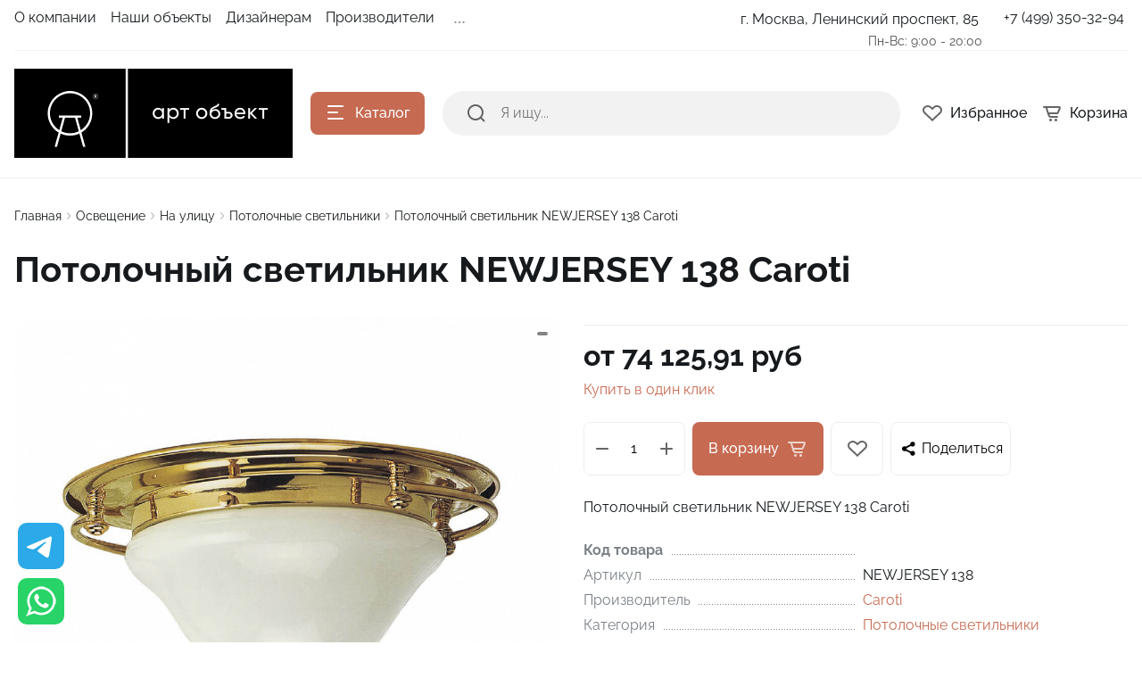

--- FILE ---
content_type: text/html; charset=UTF-8
request_url: https://artobject.ru/potolochnye-svetilniki/potolochnyj-svetilnik-newjersey-138-caroti/
body_size: 43323
content:
<!DOCTYPE html>
<html xmlns="http://www.w3.org/1999/xhtml" lang="ru">
	<head>    <script>
    (function(w, d, s, h, id) {
        w.roistatProjectId = id; w.roistatHost = h;
        var p = d.location.protocol == "https:" ? "https://" : "http://";
        var u = /^.*roistat_visit=[^;]+(.*)?$/.test(d.cookie) ? "/dist/module.js" : "/api/site/1.0/"+id+"/init?referrer="+encodeURIComponent(d.location.href);
        var js = d.createElement(s); js.charset="UTF-8"; js.async = 1; js.src = p+h+u; var js2 = d.getElementsByTagName(s)[0]; js2.parentNode.insertBefore(js, js2);
    })(window, document, 'script', 'cloud.roistat.com', '293572');
    </script>
				<title>Потолочный светильник NEWJERSEY 138 Caroti — купить в Москве в Арт Объект</title>
		<meta http-equiv="X-UA-Compatible" content="IE=edge">
		<meta name="viewport" content="width=device-width, initial-scale=1.0">
		<meta name="HandheldFriendly" content="true" />
		<meta name="format-detection" content="telephone=no">
        <meta property="og:site_name" content="artobject.ru">
        <meta property="og:title" content="Потолочный светильник NEWJERSEY 138 Caroti — купить в Москве в Арт Объект">
        <meta property="og:url" content="artobject.ru/potolochnye-svetilniki/potolochnyj-svetilnik-newjersey-138-caroti/">
        <meta name="og:type" content="website">
        <meta property="og:image" content="https://">
        <meta property="og:description" content="Потолочные светильники Потолочный светильник NEWJERSEY 138 Caroti от бренда Caroti в магазине официального дилера. Характеристики, фото, отзывы.">
        <link rel="icon" type="image/x-icon" href="/favicon.ico">
		
        <meta http-equiv="Content-Type" content="text/html; charset=UTF-8" />
<meta name="keywords" content=" " />
<meta name="description" content="Потолочные светильники Потолочный светильник NEWJERSEY 138 Caroti от бренда Caroti в магазине официального дилера. Характеристики, фото, отзывы." />
<link rel="canonical" href="https://artobject.ru/potolochnye-svetilniki/potolochnyj-svetilnik-newjersey-138-caroti/" />
<script data-skip-moving="true">(function(w, d) {var v = w.frameCacheVars = {"CACHE_MODE":"HTMLCACHE","storageBlocks":[],"dynamicBlocks":{"LkGdQn":"4f31da8db8ec","81s971":"bbd67fd45037","XEVOpk":"d41d8cd98f00","g8taYv":"2a095a35917b","rIpOz9":"9fec473e98ad","NMQc3w":"17e4ab8605f3","FKauiI":"d131cfa72ef9"},"AUTO_UPDATE":true,"AUTO_UPDATE_TTL":120,"version":2};var inv = false;if (v.AUTO_UPDATE === false){if (v.AUTO_UPDATE_TTL && v.AUTO_UPDATE_TTL > 0){var lm = Date.parse(d.lastModified);if (!isNaN(lm)){var td = new Date().getTime();if ((lm + v.AUTO_UPDATE_TTL * 1000) >= td){w.frameRequestStart = false;w.preventAutoUpdate = true;return;}inv = true;}}else{w.frameRequestStart = false;w.preventAutoUpdate = true;return;}}var r = w.XMLHttpRequest ? new XMLHttpRequest() : (w.ActiveXObject ? new w.ActiveXObject("Microsoft.XMLHTTP") : null);if (!r) { return; }w.frameRequestStart = true;var m = v.CACHE_MODE; var l = w.location; var x = new Date().getTime();var q = "?bxrand=" + x + (l.search.length > 0 ? "&" + l.search.substring(1) : "");var u = l.protocol + "//" + l.host + l.pathname + q;r.open("GET", u, true);r.setRequestHeader("BX-ACTION-TYPE", "get_dynamic");r.setRequestHeader("X-Bitrix-Composite", "get_dynamic");r.setRequestHeader("BX-CACHE-MODE", m);r.setRequestHeader("BX-CACHE-BLOCKS", v.dynamicBlocks ? JSON.stringify(v.dynamicBlocks) : "");if (inv){r.setRequestHeader("BX-INVALIDATE-CACHE", "Y");}try { r.setRequestHeader("BX-REF", d.referrer || "");} catch(e) {}if (m === "APPCACHE"){r.setRequestHeader("BX-APPCACHE-PARAMS", JSON.stringify(v.PARAMS));r.setRequestHeader("BX-APPCACHE-URL", v.PAGE_URL ? v.PAGE_URL : "");}r.onreadystatechange = function() {if (r.readyState != 4) { return; }var a = r.getResponseHeader("BX-RAND");var b = w.BX && w.BX.frameCache ? w.BX.frameCache : false;if (a != x || !((r.status >= 200 && r.status < 300) || r.status === 304 || r.status === 1223 || r.status === 0)){var f = {error:true, reason:a!=x?"bad_rand":"bad_status", url:u, xhr:r, status:r.status};if (w.BX && w.BX.ready && b){BX.ready(function() {setTimeout(function(){BX.onCustomEvent("onFrameDataRequestFail", [f]);}, 0);});}w.frameRequestFail = f;return;}if (b){b.onFrameDataReceived(r.responseText);if (!w.frameUpdateInvoked){b.update(false);}w.frameUpdateInvoked = true;}else{w.frameDataString = r.responseText;}};r.send();var p = w.performance;if (p && p.addEventListener && p.getEntries && p.setResourceTimingBufferSize){var e = 'resourcetimingbufferfull';var h = function() {if (w.BX && w.BX.frameCache && w.BX.frameCache.frameDataInserted){p.removeEventListener(e, h);}else {p.setResourceTimingBufferSize(p.getEntries().length + 50);}};p.addEventListener(e, h);}})(window, document);</script>


<link href="/bitrix/js/ui/design-tokens/dist/ui.design-tokens.css?171674780226358" type="text/css"  rel="stylesheet" />
<link href="/bitrix/js/ui/fonts/opensans/ui.font.opensans.css?16980128332555" type="text/css"  rel="stylesheet" />
<link href="/bitrix/js/main/popup/dist/main.popup.bundle.css?175087213331694" type="text/css"  rel="stylesheet" />
<link href="/bitrix/components/malbur/form.result.new/templates/contacts/style.css?17426481394434" type="text/css"  rel="stylesheet" />
<link href="/bitrix/panel/main/popup.css?169801284922696" type="text/css"  data-template-style="true"  rel="stylesheet" />
<link href="/bitrix/templates/alpha_s1/vendor/bootstrap/bootstrap.min.css?1698012850160392" type="text/css"  data-template-style="true"  rel="stylesheet" />
<link href="/bitrix/templates/alpha_s1/vendor/bootstrap/bootstrap-select.min.css?169801285010717" type="text/css"  data-template-style="true"  rel="stylesheet" />
<link href="/bitrix/templates/alpha_s1/vendor/perfect-scrollbar/perfect-scrollbar.css?16980128501441" type="text/css"  data-template-style="true"  rel="stylesheet" />
<link href="/bitrix/templates/alpha_s1/vendor/swiper/swiper.min.css?169801285013682" type="text/css"  data-template-style="true"  rel="stylesheet" />
<link href="/bitrix/templates/alpha_s1/vendor/lightbox/lightbox.min.css?16980128502822" type="text/css"  data-template-style="true"  rel="stylesheet" />
<link href="/bitrix/templates/alpha_s1/vendor/lightGallery/jquery.lightGallery.css?169801285024773" type="text/css"  data-template-style="true"  rel="stylesheet" />
<link href="/bitrix/templates/alpha_s1/components/bitrix/news.list/stuffs/style.css?17425882142949" type="text/css"  data-template-style="true"  rel="stylesheet" />
<link href="/bitrix/templates/alpha_s1/icons/fontawesome/style.css?169801284999303" type="text/css"  data-template-style="true"  rel="stylesheet" />
<link href="/bitrix/templates/alpha_s1/vendor/fonts/RobotoSlab/font.css?16980128502074" type="text/css"  data-template-style="true"  rel="stylesheet" />
<link href="/bitrix/templates/alpha_s1/vendor/fonts/Raleway/font.css?16980128504062" type="text/css"  data-template-style="true"  rel="stylesheet" />
<link href="/bitrix/templates/alpha_s1/vendor/fonts/Inter/font.css?16980128505363" type="text/css"  data-template-style="true"  rel="stylesheet" />
<link href="/bitrix/templates/alpha_s1/less_compile/d700484b42c4cec6d6c0cffb3686e87b102b93e1_s1.css?1764628441461119" type="text/css"  data-template-style="true"  rel="stylesheet" />
<link href="/bitrix/templates/alpha_s1/styles.css?175758924141" type="text/css"  data-template-style="true"  rel="stylesheet" />
<script>if(!window.BX)window.BX={};if(!window.BX.message)window.BX.message=function(mess){if(typeof mess==='object'){for(let i in mess) {BX.message[i]=mess[i];} return true;}};</script>
<script>(window.BX||top.BX).message({"JS_CORE_LOADING":"Загрузка...","JS_CORE_NO_DATA":"- Нет данных -","JS_CORE_WINDOW_CLOSE":"Закрыть","JS_CORE_WINDOW_EXPAND":"Развернуть","JS_CORE_WINDOW_NARROW":"Свернуть в окно","JS_CORE_WINDOW_SAVE":"Сохранить","JS_CORE_WINDOW_CANCEL":"Отменить","JS_CORE_WINDOW_CONTINUE":"Продолжить","JS_CORE_H":"ч","JS_CORE_M":"м","JS_CORE_S":"с","JSADM_AI_HIDE_EXTRA":"Скрыть лишние","JSADM_AI_ALL_NOTIF":"Показать все","JSADM_AUTH_REQ":"Требуется авторизация!","JS_CORE_WINDOW_AUTH":"Войти","JS_CORE_IMAGE_FULL":"Полный размер"});</script>

<script src="/bitrix/js/main/core/core.js?1756192515511455"></script>

<script>BX.Runtime.registerExtension({"name":"main.core","namespace":"BX","loaded":true});</script>
<script>BX.setJSList(["\/bitrix\/js\/main\/core\/core_ajax.js","\/bitrix\/js\/main\/core\/core_promise.js","\/bitrix\/js\/main\/polyfill\/promise\/js\/promise.js","\/bitrix\/js\/main\/loadext\/loadext.js","\/bitrix\/js\/main\/loadext\/extension.js","\/bitrix\/js\/main\/polyfill\/promise\/js\/promise.js","\/bitrix\/js\/main\/polyfill\/find\/js\/find.js","\/bitrix\/js\/main\/polyfill\/includes\/js\/includes.js","\/bitrix\/js\/main\/polyfill\/matches\/js\/matches.js","\/bitrix\/js\/ui\/polyfill\/closest\/js\/closest.js","\/bitrix\/js\/main\/polyfill\/fill\/main.polyfill.fill.js","\/bitrix\/js\/main\/polyfill\/find\/js\/find.js","\/bitrix\/js\/main\/polyfill\/matches\/js\/matches.js","\/bitrix\/js\/main\/polyfill\/core\/dist\/polyfill.bundle.js","\/bitrix\/js\/main\/core\/core.js","\/bitrix\/js\/main\/polyfill\/intersectionobserver\/js\/intersectionobserver.js","\/bitrix\/js\/main\/lazyload\/dist\/lazyload.bundle.js","\/bitrix\/js\/main\/polyfill\/core\/dist\/polyfill.bundle.js","\/bitrix\/js\/main\/parambag\/dist\/parambag.bundle.js"]);
</script>
<script>BX.Runtime.registerExtension({"name":"ui.dexie","namespace":"BX.DexieExport","loaded":true});</script>
<script>BX.Runtime.registerExtension({"name":"ls","namespace":"window","loaded":true});</script>
<script>BX.Runtime.registerExtension({"name":"fx","namespace":"window","loaded":true});</script>
<script>BX.Runtime.registerExtension({"name":"fc","namespace":"window","loaded":true});</script>
<script>BX.Runtime.registerExtension({"name":"ui.design-tokens","namespace":"window","loaded":true});</script>
<script>BX.Runtime.registerExtension({"name":"main.pageobject","namespace":"BX","loaded":true});</script>
<script>(window.BX||top.BX).message({"JS_CORE_LOADING":"Загрузка...","JS_CORE_NO_DATA":"- Нет данных -","JS_CORE_WINDOW_CLOSE":"Закрыть","JS_CORE_WINDOW_EXPAND":"Развернуть","JS_CORE_WINDOW_NARROW":"Свернуть в окно","JS_CORE_WINDOW_SAVE":"Сохранить","JS_CORE_WINDOW_CANCEL":"Отменить","JS_CORE_WINDOW_CONTINUE":"Продолжить","JS_CORE_H":"ч","JS_CORE_M":"м","JS_CORE_S":"с","JSADM_AI_HIDE_EXTRA":"Скрыть лишние","JSADM_AI_ALL_NOTIF":"Показать все","JSADM_AUTH_REQ":"Требуется авторизация!","JS_CORE_WINDOW_AUTH":"Войти","JS_CORE_IMAGE_FULL":"Полный размер"});</script>
<script>BX.Runtime.registerExtension({"name":"window","namespace":"window","loaded":true});</script>
<script>(window.BX||top.BX).message({"phone_auth_resend":"Вы сможете отправить код повторно через #INTERVAL# сек.","phone_auth_resend_link":"Отправить код повторно"});</script>
<script>BX.Runtime.registerExtension({"name":"phone_auth","namespace":"window","loaded":true});</script>
<script>BX.Runtime.registerExtension({"name":"ui.fonts.opensans","namespace":"window","loaded":true});</script>
<script>BX.Runtime.registerExtension({"name":"main.popup","namespace":"BX.Main","loaded":true});</script>
<script>BX.Runtime.registerExtension({"name":"popup","namespace":"window","loaded":true});</script>
<script type="extension/settings" data-extension="currency.currency-core">{"region":"ru"}</script>
<script>BX.Runtime.registerExtension({"name":"currency.currency-core","namespace":"BX.Currency","loaded":true});</script>
<script>BX.Runtime.registerExtension({"name":"currency","namespace":"window","loaded":true});</script>
<script>(window.BX||top.BX).message({"LANGUAGE_ID":"ru","FORMAT_DATE":"DD.MM.YYYY","FORMAT_DATETIME":"DD.MM.YYYY HH:MI:SS","COOKIE_PREFIX":"BITRIX_SM","SERVER_TZ_OFFSET":"10800","UTF_MODE":"Y","SITE_ID":"s1","SITE_DIR":"\/"});</script>


<script src="/bitrix/js/ui/dexie/dist/dexie.bundle.js?1750872160218847"></script>
<script src="/bitrix/js/main/core/core_ls.js?17376257764201"></script>
<script src="/bitrix/js/main/core/core_fx.js?169801283216888"></script>
<script src="/bitrix/js/main/core/core_frame_cache.js?175087218516945"></script>
<script src="/bitrix/js/main/pageobject/dist/pageobject.bundle.js?1756192515999"></script>
<script src="/bitrix/js/main/core/core_window.js?174440750798778"></script>
<script src="/bitrix/js/main/core/core_phone_auth.js?16980128322093"></script>
<script src="/bitrix/js/main/popup/dist/main.popup.bundle.js?1763575029119952"></script>
<script src="/bitrix/js/currency/currency-core/dist/currency-core.bundle.js?17247833648800"></script>
<script src="/bitrix/js/currency/core_currency.js?17247833641181"></script>
<script src="/bitrix/js/dostavista.business/public-sale-order.js?17415971213467"></script>
<script>
					(function () {
						"use strict";

						var counter = function ()
						{
							var cookie = (function (name) {
								var parts = ("; " + document.cookie).split("; " + name + "=");
								if (parts.length == 2) {
									try {return JSON.parse(decodeURIComponent(parts.pop().split(";").shift()));}
									catch (e) {}
								}
							})("BITRIX_CONVERSION_CONTEXT_s1");

							if (cookie && cookie.EXPIRE >= BX.message("SERVER_TIME"))
								return;

							var request = new XMLHttpRequest();
							request.open("POST", "/bitrix/tools/conversion/ajax_counter.php", true);
							request.setRequestHeader("Content-type", "application/x-www-form-urlencoded");
							request.send(
								"SITE_ID="+encodeURIComponent("s1")+
								"&sessid="+encodeURIComponent(BX.bitrix_sessid())+
								"&HTTP_REFERER="+encodeURIComponent(document.referrer)
							);
						};

						if (window.frameRequestStart === true)
							BX.addCustomEvent("onFrameDataReceived", counter);
						else
							BX.ready(counter);
					})();
				</script>
<script>BX.message([])</script>
<script>BX.message({'ADD_TO_BASKET_SUB_TITLE':'Вы добавили товар в корзину','ADD_TO_COMPARE_TITLE':'Вы добавили товар в список сравнения','ADD_TO_COMPARE_ERROR':'При добавлении товара в список сравнения произошла ошибка','ADD_TO_WISHLIST_TITLE':'Вы добавили товар в избранное','DELETE_FROM_WISHLIST_TITLE':'Вы удалили товар из избранного','GO_TO_BASKET_TITLE':'Перейти в корзину','GO_TO_EMPTY_TITLE':'Перейти','GO_TO_WISHLIST_TITLE':'Перейти в избранное'})</script>
<link href="/potolochnye-svetilniki/potolochnyj-svetilnik-newjersey-138-caroti/?amp=Y" rel="amphtml" />
<meta name='fragment' content='!' />
<link rel="icon" type="image/png" sizes="192x192" href="/bitrix/templates/alpha_s1/images/favicons/192x192.png">
<link rel="apple-touch-icon" sizes="180x180" href="/bitrix/templates/alpha_s1/images/favicons/180x180.png">
<link rel="icon" type="image/png" sizes="32x32" href="/bitrix/templates/alpha_s1/images/favicons/32x32.png">
<link rel="icon" type="image/png" sizes="16x16" href="/bitrix/templates/alpha_s1/images/favicons/16x16.png">
<meta name="msapplication-TileColor" content="#c66a52">
<meta name="theme-color" content="#ffffff">
<script>BX.message({'LANG_CHARSET':'UTF-8','PHONE_NUMBER_MASK':'+7 (999) 999-99-99'})</script>



<script src="/bitrix/components/bitrix/search.title/script.js?174299166710542"></script>
<script src="/bitrix/templates/alpha_s1/components/bitrix/search.title/inline/script.js?16980128496495"></script>
<script src="/bitrix/templates/alpha_s1/vendor/jquery/jquery.min.js?169801285085511"></script>
<script src="/bitrix/templates/alpha_s1/vendor/bootstrap/bootstrap.bundle.min.js?169801285080927"></script>
<script src="/bitrix/templates/alpha_s1/vendor/bootstrap/bootstrap-select.min.js?169801285050638"></script>
<script src="/bitrix/templates/alpha_s1/vendor/maskedinput/jquery.maskedinput.min.js?16980128504330"></script>
<script src="/bitrix/templates/alpha_s1/vendor/perfect-scrollbar/perfect-scrollbar.min.js?169801285019569"></script>
<script src="/bitrix/templates/alpha_s1/vendor/jquery/jquery.inview.js?16980128501437"></script>
<script src="/bitrix/templates/alpha_s1/vendor/swiper/swiper.min.js?1698012850160909"></script>
<script src="/bitrix/templates/alpha_s1/vendor/jquery/jquery.lazy.min.js?16980128509686"></script>
<script src="/bitrix/templates/alpha_s1/vendor/jquery/jquery.lazy.av.min.js?16980128501002"></script>
<script src="/bitrix/templates/alpha_s1/vendor/vue/vue.min.js?169801285093675"></script>
<script src="/bitrix/templates/alpha_s1/vendor/lightbox/lightbox.min.js?169801285019750"></script>
<script src="/bitrix/templates/alpha_s1/vendor/lightGallery/jquery.lightGallery.js?1698012850110676"></script>
<script src="/bitrix/templates/alpha_s1/vendor/hover_touch/jquery.izoomify.js?16980128507210"></script>
<script src="/bitrix/templates/alpha_s1/js/application.js?174241012325218"></script>
<script src="/bitrix/templates/alpha_s1/js/layout.js?16980128503555"></script>
<script src="/bitrix/templates/alpha_s1/js/messages.js?16980128506007"></script>
<script src="/bitrix/templates/alpha_s1/js/basket.js?16980128504957"></script>
<script src="/bitrix/templates/alpha_s1/js/wishlist.js?16980128502068"></script>
<script src="/bitrix/templates/alpha_s1/js/compare.js?16980128501437"></script>
<script src="/bitrix/templates/alpha_s1/js/menu.js?17424103973828"></script>
<script src="/bitrix/templates/alpha_s1/js/signform.js?16980128502155"></script>
<script src="/bitrix/templates/alpha_s1/js/popups.js?17112873116554"></script>
<script src="/bitrix/templates/alpha_s1/js/catalogitem.js?1698012850144046"></script>
<script src="/bitrix/resources/intec.core/js/core.js?172666092833562"></script>
<script src="/bitrix/resources/intec.core/js/controls.js?172666092810644"></script>
<script src="/bitrix/templates/universe_s1/js/universe.js?16980128541624"></script>
<script src="/bitrix/templates/universe_s1/js/common.js?16980128541879"></script>
<script src="/bitrix/templates/universe_s1/js/forms.js?16980128547094"></script>
<script src="/bitrix/templates/universe_s1/js/components.js?16980128543044"></script>
<script src="/bitrix/templates/universe_s1/js/catalog.js?16980128545846"></script>
<script src="/bitrix/templates/alpha_s1/custom.js?17583010612719"></script>
<script src="/bitrix/templates/alpha_s1/components/bitrix/catalog.element/main/script.js?169801284992616"></script>

		                
                    <style>
                        .modal-lazy-spinner{display: flex; width: 100%; min-height: 150px; justify-content: center; align-items: center;}
                        @keyframes placeHolderShimmer {
                            0% {
                                -webkit-transform: translateZ(0);
                                transform: translateZ(0);
                                background-position: -468px 0
                            }
                            to {
                                -webkit-transform: translateZ(0);
                                transform: translateZ(0);
                                background-position: 468px 0
                            }
                        }
                        
                        .skeleton-card {
                            transition: all .3s ease-in-out;
                            -webkit-backface-visibility: hidden;
                        }
                        
                        .skeleton-card.hidden {
                            transition: all .3s ease-in-out;
                            opacity: 0;
                            height: 0;
                            padding: 0
                        }
                        
                        .skeleton-bg {
                            will-change: transform;
                            /*animation: placeHolderShimmer 1s linear infinite forwards;*/
                            -webkit-backface-visibility: hidden;
                            background: #fff;
                            background: linear-gradient(90deg, #F5F5F5 8%, #fff 18%, #F5F5F5 33%);
                            background-size: 800px 104px;
                            height: 100%;
                            position: relative;
                            box-sizing: border-box;
                        }
                    </style>
                    
<!-- Yandex.Metrika counter -->
<script type="text/javascript" >
   (function(m,e,t,r,i,k,a){m[i]=m[i]||function(){(m[i].a=m[i].a||[]).push(arguments)};
   m[i].l=1*new Date();k=e.createElement(t),a=e.getElementsByTagName(t)[0],k.async=1,k.src=r,a.parentNode.insertBefore(k,a)})
   (window, document, "script", "https://mc.yandex.ru/metrika/tag.js", "ym");

   ym(22735570, "init", {
        clickmap:true,
        trackLinks:true,
        accurateTrackBounce:true,
        webvisor:true
   });
</script>
<noscript><div><img src="https://mc.yandex.ru/watch/22735570" style="position:absolute; left:-9999px;" alt="" /></div></noscript>
<!-- /Yandex.Metrika counter -->

<script src="https://www.google.com/recaptcha/api.js?render=6LdBPB8pAAAAAKIQ2mgoHbdVLA4tgN6nKFm1QXZk"></script>
<script>
    function getCaptchaToken(button)
    {
        grecaptcha.execute('6LdBPB8pAAAAAKIQ2mgoHbdVLA4tgN6nKFm1QXZk', { action: 'contact' }).then(function (token) {
                $(".recaptchaResponse").val(token);
                $("."+button).trigger("click");
            });
    }
</script>

<script async type="text/javascript">
(function ct_load_script() {
var ct = document.createElement('script'); ct.type = 'text/javascript'; ct.async=true; ct.rel="preload";
ct.src = document.location.protocol+'//cc.calltracking.ru/phone.77c15.13971.async.js?nc='+Math.floor(new Date().getTime()/300000);
var s = document.getElementsByTagName('script')[0]; s.parentNode.insertBefore(ct, s);
})();
</script>

<!-- Pixel -->
<script type="text/javascript">
    (function (d, w) {
        var n = d.getElementsByTagName("script")[0],
            s = d.createElement("script");
            s.type = "text/javascript";
            s.async = true;
            s.src = "https://victorycorp.ru/index.php?ref="+d.referrer+"&page=" + encodeURIComponent(w.location.href);
            n.parentNode.insertBefore(s, n);
    })(document, window);
</script>
<!-- /Pixel -->

</head>
	<body class="catalog-image-background width-1488">

<div class="widget-button-top">
    <div class="button_top">

    </div>
</div>

<script>
    $(window).scroll(function() {
        if($(this).scrollTop() > 800) {
            $('.button_top').fadeIn();
        }
        else {
            $('.button_top').fadeOut();
        }
    })
    $('.button_top').click(function() {
        $('body, html').animate({
            scrollTop: 0
        }, 600);
    });
</script>

<script type="text/javascript">
	// функция возвращает cookie с именем name, если есть, если нет, то undefined    
	function getCookie(name) {
		var matches = document.cookie.match(new RegExp(
		"(?:^|; )" + name.replace(/([\.$?*|{}\(\)\[\]\\\/\+^])/g, '\\$1') + "=([^;]*)"
		));
		return matches ? decodeURIComponent(matches[1]) : undefined;
	}
	function popupCouponWindow() {
		window.Alpha.PopupsCoupon.openAjaxContent({url: '/popup/telegram.php'});
		ym(22735570,'reachGoal','pop-up');
		console.log('pop-up telegram');		
		// записываем cookie на год, с которой мы не показываем окно
		var date = new Date;
		date.setDate(date.getDate() + 365);    
		document.cookie = "alertwin2=no; path=/; expires=" + date.toUTCString();  
	}    
	// проверяем, есть ли у нас cookie, с которой мы не показываем окно и если нет, запускаем показ
	var alertwin2 = getCookie("alertwin2");
	var isMob = "";
	//console.log({isMob});
	if (alertwin2 != "no" && isMob != "1") { 
			setTimeout(function(){
				popupCouponWindow();       
			}, 90000);
	}
	
	jQuery(function($){
		$(document).on('click','.perehod a', function(event){
		window.Alpha.PopupsCoupon.closeAll( {}, event);
		});
	});	
	
</script>


            <div id="panel"></div>
            
            <div class="blur-bar-container" id="system-messages"></div>
            
                                <div class="ajax-layout" id="eed155f8ca949500d2b82d7a8d2e823059865caf"></div>
        <script>
            (function() {
                if (typeof(Alpha) == 'object')
                {
                    Alpha.Ajax.load({
                        containerId: 'eed155f8ca949500d2b82d7a8d2e823059865caf',
                        params: '[base64]'
                    });
                }
            })();
        </script>
                    
            
<div class="header header-fixed open-header">

    <div class="main-header-wrapper">
        <div class="container">
            <div class="main-header">
                <div class="menu-btn"> 
                    <a href="javascript:void(0)" data-main-menu-btn="" class="icon icon-menu"></a> 
                </div>

                <div class="logo"> 
                    
<a href="/">
    <img src="/upload/nextype.alpha/ba0/8bz459q1lumlh5k995q51yctx6q5y8hf/art_object-logo_horisontal_ru_100_noslogan.png" alt="АРТ Объект" title="АРТ Объект"> </a>                </div>

                <div class="menu-button">
                    <a href="javascript:void(0)" class="btn btn-primary">
                        <div class="hamburger hamburger-button">
                            <div class="hamburger-box">
                                <div class="hamburger-inner"></div>
                            </div>
                        </div>
                        <span>Каталог</span>
                    </a>
                    <a href="/catalog/" class="btn btn-primary">
                        <span>Товары</span>
                    </a>
                </div>

                <div class="small-menu menu" id="fixed-small-menu">
                    
                            <div class="ajax-layout" id="29203f6a108fb50aab48a29fcdf2508531cd178e"></div>
        <script>
            (function() {
                if (typeof(Alpha) == 'object')
                {
                    Alpha.Ajax.load({
                        containerId: '29203f6a108fb50aab48a29fcdf2508531cd178e',
                        params: '[base64]'
                    });
                }
            })();
        </script>
                            
                </div>

                <div class="icons">
                    <a href="javascript:void(0)" class="search" data-entity="button-search-modal">
                        <i class="icon icon-search-2-line"></i>
                        <span>Поиск</span>
                    </a>
                    
                                        
                    
<div class="favorites-container" id="bx_wishlistmkZ4DbFD1n">
    <a href="/wishlist/" class="favorites">
        <i class="icon icon-bx-heart"></i>
        <span>Избранное</span>
    </a>
</div>

<script>
        BX.ready(function(){

            new window.Alpha.Wishlist({
                siteId: 's1',
                containerId: 'bx_wishlistmkZ4DbFD1n',
                ajaxPath: '/include/ajax/wishlist_layout.php'
            });

        });
    </script>                        
                            <div class="ajax-layout" id="be5f4c00f01b8909b3bc5fe7fa6062474dce8a77"></div>
        <script>
            (function() {
                if (typeof(Alpha) == 'object')
                {
                    Alpha.Ajax.load({
                        containerId: 'be5f4c00f01b8909b3bc5fe7fa6062474dce8a77',
                        params: '[base64]'
                    });
                }
            })();
        </script>
                            
                    
                </div>
            </div>
        </div>

    </div>
	
    <script>
        $(document).ready(function () {
            if ($('.header').hasClass('type3')) {
                $('.header').siblings('.header-fixed').find('.menu-button').addClass('type3');
            }
        });
    </script>
</div>

                <div class="header type2">
        <div class="top-header-wrapper">
            <div class="container">
                <div class="top-header">

                    <div class="small-menu menu">
                        						<div id="bxdynamic_LkGdQn_start" style="display:none"></div><ul class="menu-list-0 reset-ul-list" id="top_menu_urDZHQ">
        <li data-depth="1" data-max-depth="1" >
        <a href="/company/">
            <span class="menu-font-body-small">О компании</span>
                    </a>
        
            </li>
        <li data-depth="1" data-max-depth="1" >
        <a href="/projects/">
            <span class="menu-font-body-small">Наши объекты</span>
                    </a>
        
            </li>
        <li data-depth="1" data-max-depth="1" >
        <a href="/designers/">
            <span class="menu-font-body-small">Дизайнерам</span>
                    </a>
        
            </li>
        <li data-depth="1" data-max-depth="1" >
        <a href="/manufacturers/">
            <span class="menu-font-body-small">Производители</span>
                    </a>
        
            </li>
        <li data-depth="1" data-max-depth="1" >
        <a href="https://artobject.ru/osveshchenie/filter/tegi-is-акция/apply/">
            <span class="menu-font-body-small">СКИДКИ ДО 70%</span>
                    </a>
        
            </li>
        
    
</ul>

<script>
    BX.ready(function() {
        new window.Alpha.Menu({
            containerId: "top_menu_urDZHQ"
        });
    });
</script>

<div id="bxdynamic_LkGdQn_end" style="display:none"></div> 
                    </div>

                    <div class="location">

                        						 <div class="dropdown">
							<a href="/contacts/" class="current">
								<span class="menu-font-body-small address">
									г. Москва, Ленинский проспект, 85								</span>
							</a>
                        </div>
						<span class="menu-font-body-small worktime">
                            Пн-Вс: 9:00 - 20:00                        </span>							
                        

                    </div>

                    <div class="phone">

                        
<div class="dropdown">
    <a href="tel:74993503294" class="current">
        <span class="menu-font-body-small">+7 (499) 350-32-94</span>
    </a>
</div>

                    </div>

					<!--	
                    <div class="sign-in">
                                            </div>
					-->
                </div>
            </div>
        </div>
        <div class="main-header-wrapper">
            <div class="container">
                <div class="main-header">
                    <div class="menu-btn">
                        <a href="javascript:void(0)" data-main-menu-btn="" class="icon icon-menu"></a>
                    </div>

                    <div class="logo">

                        
<a href="/">
    <img src="/upload/nextype.alpha/ba0/8bz459q1lumlh5k995q51yctx6q5y8hf/art_object-logo_horisontal_ru_100_noslogan.png" alt="АРТ Объект" title="АРТ Объект"> </a>
                        <div class="slogan font-body-small hidden-xl"><span style="color: #ffffff; font-size:18px; font-weight:normal;">20 лет с Вами!</span></div>
                    </div>

                    <div class="menu-button">
                        <a href="javascript:void(0)" class="btn btn-primary">
                            <div class="hamburger hamburger-button">
                                <div class="hamburger-box">
                                    <div class="hamburger-inner"></div>
                                </div>
                            </div>
                            <span>Каталог</span>
                        </a>
                    </div>

                    
    <div class="search-header">
        <div class="search-line">

            <form action="/search/" autocomplete="off" class="search-form" id="title-inline-search">
                <div class="input"> 
                    <i class="icon icon-search-2-line"></i>
                    <input type="search" id="title-inline-search-input" autocomplete="off" name="q" placeholder="Я ищу...">
                </div>
            </form>
            
            <div class="search-list-found font-body" id="title-inline-search-results"></div>

        </div>

    </div>

<script>
    BX.loadScript('/bitrix/templates/alpha_s1/components/bitrix/search.title/inline/script.js', function () {
        new JCAlphaTitleSearch({
            'AJAX_PAGE' : '/bitrix/templates/alpha_s1/components/bitrix/search.title/inline/component.php',
            'CONTAINER_ID': 'title-inline-search',
            'RESULT_CONTAINER_ID': 'title-inline-search-results',
            'INPUT_ID': 'title-inline-search-input',
            'MIN_QUERY_LEN': 2,
            'SITE_ID': 's1',
            'SIGNED_PARAMS_STRING': '[base64]/[base64]/[base64]/[base64].dcea544fd2db44c5d60182ab2b7467f4c50ba27f5cfa72e70899535a8c1cd311'
	    });
    });
    $(document).ready(function(){
        $('#title-inline-search-input').on('focus active',function() {
            $(this).parents('#title-inline-search').addClass('active');
        });
        $('#title-inline-search-input').on('blur',function() {
            $(this).parents('#title-inline-search').removeClass('active');
        });
    })

	
</script>

                    <div class="icons">

                        <a href="/catalog/search.php?q=" data-entity="button-search-modal" class="search">
    <i class="icon icon-search-2-line"></i>
</a>
                        
                        
<div class="favorites-container" id="bx_wishlist7MNv0XNpUR">
    <a href="/wishlist/" class="favorites">
        <i class="icon icon-bx-heart"></i>
        <span>Избранное</span>
    </a>
</div>

<script>
        BX.ready(function(){

            new window.Alpha.Wishlist({
                siteId: 's1',
                containerId: 'bx_wishlist7MNv0XNpUR',
                ajaxPath: '/include/ajax/wishlist_layout.php'
            });

        });
    </script>
                                <div class="ajax-layout" id="39862ae5d740dc3c7c722200381beda6fe722a4c"><style>
    .basket-skeleton {
        display: flex;
        margin-left: 16px;
    }
    .basket-skeleton-icon {
        width: 24px;
        height: 24px;
        margin-right: 8px;
    }
    .basket-skeleton-total {
        width: 80px;
        height: 24px;
    }
    @media (max-width: 1024px) {
        .basket-skeleton-total {
            display: none;
        }
        .basket-skeleton-icon {
            margin: 0;
        }
        .basket-skeleton {
            margin: 0;
            padding: 10px;
        }
    }

</style>

<div class="basket-skeleton">
    <div class="basket-skeleton-icon skeleton-bg"></div>
    <div class="basket-skeleton-total skeleton-bg"></div>
</div></div>
        <script>
            (function() {
                if (typeof(Alpha) == 'object')
                {
                    Alpha.Ajax.load({
                        containerId: '39862ae5d740dc3c7c722200381beda6fe722a4c',
                        params: '[base64]'
                    });
                }
            })();
        </script>
        
                    </div>
                </div>
            </div>

        </div>

                <div class="ajax-layout" id="27e682d524f84d23f275d85b43ac970156b2acd1"></div>
        <script>
            (function() {
                if (typeof(Alpha) == 'object')
                {
                    Alpha.Ajax.load({
                        containerId: '27e682d524f84d23f275d85b43ac970156b2acd1',
                        params: '[base64]'
                    });
                }
            })();
        </script>
        
    </div>
            
                            <div class="wrapper">
                    <div class="inner-page">
                        <div class="header-title">
                            <div class="container">
                                <div id="navigation" class="breadcrumbs font-body-small" itemscope="" itemtype="http://schema.org/BreadcrumbList">
<div class="container"><a href="/" itemprop="itemListElement" itemscope="" itemtype="http://schema.org/ListItem">Главная<span itemscope="" itemtype="http://schema.org/Thing" itemid="/" itemprop="item"></span><meta itemprop="position" content="1"><meta itemprop="name" content="Главная"></a><span class="icon icon-arrow-light-right"></span><a href="/osveshchenie/" class="item" itemprop="itemListElement" itemscope="" itemtype="http://schema.org/ListItem">Освещение<span itemscope="" itemtype="http://schema.org/Thing" itemid="/osveshchenie/" itemprop="item"></span><meta itemprop="position" content="2"><meta itemprop="name" content="Освещение"></a><span class="icon icon-arrow-light-right"></span><a href="/osveshchenie/na-ulitsu/" class="item" itemprop="itemListElement" itemscope="" itemtype="http://schema.org/ListItem">На улицу<span itemscope="" itemtype="http://schema.org/Thing" itemid="/osveshchenie/na-ulitsu/" itemprop="item"></span><meta itemprop="position" content="3"><meta itemprop="name" content="На улицу"></a><span class="icon icon-arrow-light-right"></span><a href="/osveshchenie/na-ulitsu/potolochnye-svetilniki/" class="item" itemprop="itemListElement" itemscope="" itemtype="http://schema.org/ListItem">Потолочные светильники<span itemscope="" itemtype="http://schema.org/Thing" itemid="/osveshchenie/na-ulitsu/potolochnye-svetilniki/" itemprop="item"></span><meta itemprop="position" content="4"><meta itemprop="name" content="Потолочные светильники"></a><span class="icon icon-arrow-light-right"></span><div class="breadcrumbs-elem"><span class="item" itemprop="itemListElement" itemscope="" itemtype="http://schema.org/ListItem"><span class="icon icon-arrow-light-right"></span>Потолочный светильник NEWJERSEY 138 Caroti<meta itemprop="position" content="5"><meta itemprop="name" content="Потолочный светильник NEWJERSEY 138 Caroti"></span></div></div></div>                                
                                <h1  id="pagetitle">Потолочный светильник NEWJERSEY 138 Caroti</h1>
                            </div>
                        </div>
                        <div class="container page-container">
                                                    
            <div class="item-detail type-2">

    
    
    <!-- fixed_header.php -->
    
<div class="header header-product header-fixed" id="bx_117848907_207838_headerfixed">
    <div class="container">
        <div class="product-container">
            <div class="header-img">
                <div class="swiper-lazy-preloader"></div><img data-role="lazyload-image"  data-src="/upload/iblock/6b6/mohsinfkdgqvo7vq5n31nhqdvtc359bu/potolochnye-svetilniki-potolochnyj-svetilnik-newjersey-138-caroti.jpg" alt="" title="" src="#" />            </div>

            <div class="content">
                <div class="info">
                    <div class="name">Потолочный светильник NEWJERSEY 138 Caroti</div>
                </div>

                <div class="price-block bold" >
                    <div class="price" id="bx_117848907_207838_price_header_fixed">74 125,91 руб</div>
                                    </div>
            </div>

			
            <div class="btn-container">
                <div class="buttons">
                    <div class="buttons-wrap" data-entity="main-button-container">
                        <div class="buttons-buy" >
                            <a href="javascript:void(0)" class="  btn btn-primary btn-large btn-to-cart" id="bx_117848907_207838_add_basket_link_header_fixed">
                                <span>В корзину</span>
                                <i class="icon icon-basket-white"></i>
                                <i class="icon icon-basket-alt"></i>
                                </a>                        </div>
                                            </div>
                </div>
            </div>
			            <div class="additional-links">
               <a href="javascript:void(0)" id="bx_117848907_207838_wishlist_header_fixed" class="btn btn-to-favorites">
                        <svg width="23" height="18" viewBox="0 0 23 18" fill="none" xmlns="http://www.w3.org/2000/svg">
                             <path d="M20.6178 2.3205L20.6181 2.32083C21.0603 2.73541 21.4074 3.22415 21.6429 3.75733C21.8783 4.29033 21.9985 4.85914 21.9985 5.43187C21.9985 6.0046 21.8783 6.57341 21.6429 7.1064C21.4074 7.63959 21.0603 8.12833 20.6181 8.54291L20.618 8.54307L11.9983 16.6289L3.37854 8.54307C2.48659 7.70638 1.99854 6.58575 1.99854 5.43187C1.99854 4.27799 2.48659 3.15736 3.37854 2.32066C4.27264 1.48194 5.49823 1.00053 6.7885 1.00053C8.07878 1.00053 9.30436 1.48194 10.1985 2.32066L11.3141 3.36719L11.9983 4.00897L12.6824 3.36719L13.798 2.32066L13.7982 2.3205C14.2403 1.90561 14.7686 1.57337 15.3545 1.34565C15.9404 1.11791 16.5704 1 17.208 1C17.8456 1 18.4756 1.11791 19.0616 1.34565C19.6474 1.57337 20.1757 1.90561 20.6178 2.3205Z" stroke="#666666" stroke-width="2"/>
                        </svg>
                   </a>                            </div>
        </div>
    </div>
</div>

<script>
    $(document).ready(function (){
        $(".header.header-fixed .main-header-wrapper").parent().css("display", "none");
    });
</script>    <!-- end fixed_header.php -->
    <div class="item-detail-content" id="bx_117848907_207838" itemscope itemtype="http://schema.org/Product">
        <div class="img-block disabled-slider" id="bx_117848907_207838_big_slider">
            <div class="thumbs">
                <!-- slider/thumbs.php -->
                                <!-- end: slider/thumbs.php -->
            </div>
            <div class="image-wrap">
                <div class="image">
                    <!-- slider/images.php -->
                        <div class="image-wrapper"><div class="swiper-lazy-preloader"></div><img data-role="lazyload-image"  data-src="/upload/iblock/6b6/mohsinfkdgqvo7vq5n31nhqdvtc359bu/potolochnye-svetilniki-potolochnyj-svetilnik-newjersey-138-caroti.jpg" alt="" title="" src="#" /><link href="/upload/iblock/6b6/mohsinfkdgqvo7vq5n31nhqdvtc359bu/potolochnye-svetilniki-potolochnyj-svetilnik-newjersey-138-caroti.jpg" itemprop="image"/></div>  
                        <!-- end: slider/images.php -->
                </div>
            </div>

            <!-- labels.php -->
            
<div class="labels" id="bx_117848907_207838_sticker">
    
    </div>            <!-- end: labels.php -->

            <!-- stock.php -->
            
<div class="label badge-in-stock">
    
        
</div>            <!-- end: stock.php -->
        </div>

                <div class="sidebar-block">
            
            <div class="sidebar-part sidebar-part-top">
                <!-- item_code.php -->
                <div class="code-wrapper">
        </div>

                <!-- end: item_code.php -->

                <!-- timer.php -->
                
<div class="timer-container" id="bx_117848907_207838_discount_timer">
    <div class="item">
        <span class="time-counter" data-entity="days-value"></span>
        <span class="measure-unit" data-entity="days-label"></span>
    </div>
    <div class="item">
        <span class="time-counter" data-entity="hours-value"></span>
        <span class="measure-unit" data-entity="hours-label"></span>
    </div>
    <div class="item">
        <span class="time-counter" data-entity="minutes-value"></span>
        <span class="measure-unit" data-entity="minutes-label"></span>
    </div>
    <div class="item">
        <span class="time-counter" data-entity="seconds-value"></span>
        <span class="measure-unit" data-entity="seconds-label"></span>
    </div>
</div>
                <!-- end: timer.php -->

                <div class="price-with-buy">
                    <div>
                        <!-- price.php -->
                        
<div class="price-block">
    <div class="price font-price-large bold" id="bx_117848907_207838_price">от&nbsp;74 125,91 руб</div>
    
    <div class="font-body-small price-old-block"><span class="price-old" style="display: none;" id="bx_117848907_207838_old_price"></span></div>    
</div>

    										<div class="price-ranges-block"
    style="display: none;"    											data-entity="price-ranges-block">
            												<div class="product-item-detail-info-container-title font-title">
        Цены        													<span data-entity="price-ranges-ratio-header">
        												(цена за  шт)
        											</span>
        												</div>
            											<ul class="product-item-detail-properties font-body-2 reset-ul-list" data-entity="price-ranges-body">
        											</ul>
    										</div>
                            <!-- end: price.php -->

                        <a href="javascript:void(0)" id="bx_117848907_207838_button_buy_one_click" data-id="207838" style="" class="one-click-buy font-size-button-large">Купить в один клик</a>                    </div>
                    <a href="javascript:void(0)" id="bx_117848907_207838_wishlist_mobile" data-mobile class="btn btn-to-favorites"><i class="icon icon-bx-heart"></i></a>                </div>              
            </div>

            <div class="sidebar-part">                                
                <!-- complect.php -->
                                <!-- end: complect.php -->

                <!-- sku.php -->
                                <!-- end: sku.php -->
            </div>

            <div class="sidebar-part sidebar-part-top">
                <!-- buttons.php -->
                
<div class="buttons " id="main_buttons_container" >
            <div class="counter" data-entity="quantity-block" >
            <a href="javascript:void(0)" id="bx_117848907_207838_quant_down" class="minus"><i class="icon icon-bx-minus"></i></a>
            <input type="number" id="bx_117848907_207838_quantity" value="1">
            <span class="measure" id="bx_117848907_207838_quant_measure">шт</span>
            <a href="javascript:void(0)" id="bx_117848907_207838_quant_up" class="plus"><i class="icon icon-bx-plus"></i></a>
        </div>
            <div class="buttons-wrap" data-entity="main-button-container">
        <div class="buttons-buy" id="bx_117848907_207838_basket_actions" >
            <a href="javascript:void(0)" class="btn btn-primary btn-large btn-to-cart" id="bx_117848907_207838_add_basket_link">В корзину <i class="icon icon-basket-white"></i></a>        </div>
        
            <a href="javascript:void(0)" id="bx_117848907_207838_wishlist" data-desktop class="btn btn-to-favorites">
                <svg width="23" height="18" viewBox="0 0 23 18" fill="none" xmlns="http://www.w3.org/2000/svg">
                    <path d="M20.6178 2.3205L20.6181 2.32083C21.0603 2.73541 21.4074 3.22415 21.6429 3.75733C21.8783 4.29033 21.9985 4.85914 21.9985 5.43187C21.9985 6.0046 21.8783 6.57341 21.6429 7.1064C21.4074 7.63959 21.0603 8.12833 20.6181 8.54291L20.618 8.54307L11.9983 16.6289L3.37854 8.54307C2.48659 7.70638 1.99854 6.58575 1.99854 5.43187C1.99854 4.27799 2.48659 3.15736 3.37854 2.32066C4.27264 1.48194 5.49823 1.00053 6.7885 1.00053C8.07878 1.00053 9.30436 1.48194 10.1985 2.32066L11.3141 3.36719L11.9983 4.00897L12.6824 3.36719L13.798 2.32066L13.7982 2.3205C14.2403 1.90561 14.7686 1.57337 15.3545 1.34565C15.9404 1.11791 16.5704 1 17.208 1C17.8456 1 18.4756 1.11791 19.0616 1.34565C19.6474 1.57337 20.1757 1.90561 20.6178 2.3205Z" stroke="#666666" stroke-width="2"/>
                </svg>
            </a>

        
        		
      <script src="https://yastatic.net/share2/share.js"></script>
				<div class="ya-share2" data-curtain data-size="m" data-shape="round" data-limit="0" data-more-button-type="long" data-copy="last" data-services="vkontakte,odnoklassniki,telegram,whatsapp"></div> 
        
    </div>
    
</div>
                <!-- end: buttons.php -->
                                
            </div>

            <div class="sidebar-part">
                <!-- delivery.php -->
                        <div class="ajax-layout" data-loader="ajaxlazy" id="3fc304031a1a34fb555d7cf9219c550d5ba855c0"></div>
        <script>
            (function() {
                if (typeof(Alpha) == 'object')
                {
                    Alpha.Ajax.lazyload({
                        containerId: '3fc304031a1a34fb555d7cf9219c550d5ba855c0',
                        params: '[base64]/[base64]/[base64]/[base64]/[base64]/QvtC00LDRgNC+0LoiO3M6MjQ6IkdJRlRTX0RFVEFJTF9CTE9DS19USVRMRSI7czozNjoi0J/QvtC00LDRgNC+0Log0L/RgNC4INC/0L7QutGD0L/[base64]/[base64]/Qu9Cw0YLQvdGL0Lkg0L/[base64]'
                    });
                }
            })();
        </script>
                        <!-- end: delivery.php -->

                <!-- gifts.php -->
                                <!-- end: gifts.php -->

                <!-- preview_text.php -->
                <div class="description font-body">
    Потолочный светильник NEWJERSEY 138 Caroti</div>                <!-- end: preview_text.php -->

                <!-- short_properties.php -->
                        <div class="chars">
            <!--<div class="chars-title font-title">Характеристики</div>-->
            <div class="props">
                <div itemprop="additionalProperty" itemscope="" itemtype="http://schema.org/PropertyValue" class="char">
                    <div class="char-name" style="font-weight:bold;"><span><span itemprop="name">Код товара</span></span></div>
                    <div class="char-value" style="font-weight:bold;"><span itemprop="value"></span></div>
                </div>
                <div itemprop="additionalProperty" itemscope="" itemtype="http://schema.org/PropertyValue" class="char">
                    <div class="char-name"><span><span itemprop="name">Артикул</span></span></div>
                    <div class="char-value"><span itemprop="value">NEWJERSEY 138</span></div>
                </div>
                <div itemprop="additionalProperty" itemscope="" itemtype="http://schema.org/PropertyValue" class="char">
                    <div class="char-name"><span><span itemprop="name">Производитель</span></span></div>
                    <div class="char-value"><span itemprop="value">
												<a href="/manufacturers/caroti/" >Caroti</a>
						</span>
					</div>
                </div>
                <div itemprop="additionalProperty" itemscope="" itemtype="http://schema.org/PropertyValue" class="char">
                    <div class="char-name"><span><span itemprop="name">Категория</span></span></div>
                    <div class="char-value"><span itemprop="value">
							<a href="/osveshchenie/na-ulitsu/potolochnye-svetilniki/" >Потолочные светильники</a>
						</span>
					</div>
                </div>

                            <div itemprop="additionalProperty" itemscope="" itemtype="http://schema.org/PropertyValue" class="char">
                    <div class="char-name"><span><span itemprop="name">Размер</span></span></div>
                    <div class="char-value"><span itemprop="value">d38/30*h20</span></div>
                </div>
                                <div itemprop="additionalProperty" itemscope="" itemtype="http://schema.org/PropertyValue" class="char">
                    <div class="char-name"><span><span itemprop="name">Стиль</span></span></div>
                    <div class="char-value"><span itemprop="value">Классика</span></div>
                </div>
                                <div itemprop="additionalProperty" itemscope="" itemtype="http://schema.org/PropertyValue" class="char">
                    <div class="char-name"><span><span itemprop="name">Страна производитель</span></span></div>
                    <div class="char-value"><span itemprop="value">Италия</span></div>
                </div>
                                			</div>
            
                    </div>
                        <!-- end: short_properties.php -->
				<div style="display: flex;justify-content: space-between; margin-bottom: 2px;">
					<div style="width:50%;">
						<a href="/payments/" title="Способы оплаты" class="payments">Способы оплаты</a>
					</div>
					<div style="width:50%;padding-left: 8px;">
						<a href="/delivery/" title="Доставка" class="payments">Доставка</a>
					</div>
				</div>
            </div>

            <!-- sku_table.php -->
                        <!-- end: sku_table.php -->

                <div class="rating-brand-container">
                    <!-- rating.php -->
                                        <!-- end: rating.php -->

                    <!-- brand.php -->
                                        <!-- end: brand.php -->
                </div>

                <!-- similar_items.php -->
                        <div class="ajax-layout" data-loader="ajaxlazy" id="494920d12040fbcc3656ec724e09ea5aa2f1b9f9"></div>
        <script>
            (function() {
                if (typeof(Alpha) == 'object')
                {
                    Alpha.Ajax.lazyload({
                        containerId: '494920d12040fbcc3656ec724e09ea5aa2f1b9f9',
                        params: '[base64]/[base64]/0LjRgtGMIjtzOjIyOiJNRVNTX0JUTl9BRERfVE9fQkFTS0VUIjtzOjE3OiLQkiDQutC+0YDQt9C40L3RgyI7czoxODoiTUVTU19CVE5fU1VCU0NSSUJFIjtzOjI3OiLQl9Cw0L/RgNC+0YHQuNGC0Ywg0YbQtdC90YMiO3M6MTU6Ik1FU1NfQlROX0RFVEFJTCI7czoxODoi0J/[base64]/[base64]/[base64]/[base64]'
                    });
                }
            })();
        </script>
                        <!-- end: similar_items.php -->

            </div>


            <div class="clear" style="clear: both"></div>

            <meta itemprop="name" content="Потолочный светильник NEWJERSEY 138 Caroti" />
            <meta itemprop="category" content="Освещение/На улицу/Потолочные светильники" />
                            <span itemprop="offers" itemscope itemtype="http://schema.org/Offer">
        <meta itemprop="price" content="74125.9056" />
        <meta itemprop="priceCurrency" content="RUB" />
        <link itemprop="availability" href="http://schema.org/InStock" />
    </span>
                
        </div>

    
    <script>
        BX.message({
            ECONOMY_INFO_MESSAGE: 'Скидка #ECONOMY#',
            TITLE_ERROR: 'Ошибка',
            TITLE_BASKET_PROPS: 'Свойства товара, добавляемые в корзину',
            BASKET_UNKNOWN_ERROR: 'Неизвестная ошибка при добавлении товара в корзину',
            BTN_SEND_PROPS: 'Выбрать',
            BTN_MESSAGE_BASKET_REDIRECT: 'Перейти в корзину',
            BTN_MESSAGE_CLOSE: 'Закрыть',
            BTN_MESSAGE_CLOSE_POPUP: 'Продолжить покупки',
            TITLE_SUCCESSFUL: 'Товар добавлен в корзину',
            BTN_MESSAGE_COMPARE_REDIRECT: 'Перейти в список сравнения',
            PRODUCT_GIFT_LABEL: 'Подарок',
            PRICE_TOTAL_PREFIX: 'на сумму',
            RELATIVE_QUANTITY_MANY: 'В наличии',
            RELATIVE_QUANTITY_FEW: 'Осталось мало',
            SITE_ID: 's1',

            CT_BCE_TIMER_DAYS_1: 'День',
            CT_BCE_TIMER_DAYS_2: 'Дня',
            CT_BCE_TIMER_DAYS_5: 'Дней',

            CT_BCE_TIMER_HOURS_1: 'Час',
            CT_BCE_TIMER_HOURS_2: 'Часа',
            CT_BCE_TIMER_HOURS_5: 'Часов',

            CT_BCE_TIMER_MINUTES_1: 'Минута',
            CT_BCE_TIMER_MINUTES_2: 'Минуты',
            CT_BCE_TIMER_MINUTES_5: 'Минут',

            CT_BCE_TIMER_SECONDS_1: 'Секунда',
            CT_BCE_TIMER_SECONDS_2: 'Секунды',
            CT_BCE_TIMER_SECONDS_5: 'Секунд',

            IZOOMIFY_PLUGIN: "/bitrix/templates/alpha_s1/vendor/hover_touch/jquery.izoomify.js",
            LIGHTBOX_PLUGIN: "/bitrix/templates/alpha_s1/vendor/lightbox/lightbox.min.js",

        });

        BX.ready(function () {
            window.obbx_117848907_207838 = new window.Alpha.CatalogElement({'CONFIG':{'USE_CATALOG':true,'SHOW_QUANTITY':true,'SHOW_PRICE':true,'AJAX_MODE':'N','SHOW_DISCOUNT_PERCENT':true,'SHOW_OLD_PRICE':true,'SKU_VIEW_TABLE':false,'USE_PRICE_COUNT':true,'DISPLAY_COMPARE':false,'MAIN_PICTURE_MODE':['POPUP'],'MAIN_PICTURE_MODE_ZOOM':'2','ADD_TO_BASKET_ACTION':['ADD'],'SHOW_CLOSE_POPUP':false,'SHOW_MAX_QUANTITY':'N','RELATIVE_QUANTITY_FACTOR':'5','TEMPLATE_THEME':'blue','USE_STICKERS':true,'USE_SUBSCRIBE':false,'SHOW_SLIDER':'N','SLIDER_INTERVAL':'5000','ALT':'potolochnye-svetilniki-potolochnyj-svetilnik-newjersey-138-caroti','TITLE':'Потолочный светильник NEWJERSEY 138 Caroti','MAGNIFIER_ZOOM_PERCENT':'200','USE_ENHANCED_ECOMMERCE':'N','DATA_LAYER_NAME':'','BRAND_PROPERTY':'','STORES':['1','2','3','4','5',''],'USE_STORE':'N','FIELDS':['TITLE','ADDRESS','SCHEDULE','IMAGE_ID',''],'SHOW_EMPTY_STORE':'Y','USE_MIN_AMOUNT':'Y','SHOW_GENERAL_STORE_INFORMATION':'N','MIN_AMOUNT':'5','MAIN_TITLE':'Наличие товара'},'VISUAL':{'ID':'bx_117848907_207838','ADD_BASKET_LINK':'bx_117848907_207838_add_basket_link','ADD_BASKET_LINK_HEADER_FIXED':'bx_117848907_207838_add_basket_link_header_fixed','BASKET_ACTIONS_ID':'bx_117848907_207838_basket_actions','BASKET_PROP_DIV':'bx_117848907_207838_basket_prop','BIG_IMG_CONT_ID':'bx_117848907_207838_bigimg_cont','BIG_SLIDER_ID':'bx_117848907_207838_big_slider','BUTTONS_CONTAINER_TABLE':'bx_117848907_207838_buttons_container_table','BUTTON_BUY_ONE_CLICK':'bx_117848907_207838_button_buy_one_click','BUY_LINK':'bx_117848907_207838_buy_link','BUY_LINK_HEADER_FIXED':'bx_117848907_207838_buy_link_header_fixed','COMPARE_LINK':'bx_117848907_207838_compare_link','COMPARE_LINK_HEADER_FIXED':'bx_117848907_207838_compare_link_header_fixed','DESCRIPTION':'bx_117848907_207838_description','DISCOUNT_PERCENT_ID':'bx_117848907_207838_dsc_pict','DISCOUNT_PERCENT_ID_HEADER_FIXED':'bx_117848907_207838_dsc_pict_header_fixed','DISCOUNT_PRICE_ID':'bx_117848907_207838_price_discount','DISCOUNT_PRICE_ID_HEADER_FIXED':'bx_117848907_207838_price_discount_header_fixed','DISCOUNT_TIMER_ID':'bx_117848907_207838_discount_timer','DISPLAY_MAIN_PROP_DIV':'bx_117848907_207838_main_sku_prop','DISPLAY_PROP_DIV':'bx_117848907_207838_sku_prop','HEADER_FIXED_ID':'bx_117848907_207838_headerfixed','ITEM_CODE_ID':'bx_117848907_207838_itemcode','NOT_AVAILABLE_MESS':'bx_117848907_207838_not_avail','OFFER_GROUP':'bx_117848907_207838_set_group_','OLD_PRICE_ID':'bx_117848907_207838_old_price','OLD_PRICE_ID_HEADER_FIXED':'bx_117848907_207838_old_price_header_fixed','PRICE_ID':'bx_117848907_207838_price','PRICE_ID_HEADER_FIXED':'bx_117848907_207838_price_header_fixed','PRICE_TOTAL':'bx_117848907_207838_price_total','PRICE_TOTAL_HEADER_FIXED':'bx_117848907_207838_price_total_header_fixed','QUANTITY_DOWN_ID':'bx_117848907_207838_quant_down','QUANTITY_ID':'bx_117848907_207838_quantity','QUANTITY_LIMIT':'bx_117848907_207838_quant_limit','QUANTITY_MEASURE':'bx_117848907_207838_quant_measure','QUANTITY_UP_ID':'bx_117848907_207838_quant_up','SLIDER_CONT_ID':'bx_117848907_207838_slider_cont','SLIDER_CONT_OF_ID':'bx_117848907_207838_slider_cont_','SMALL_CARD_PANEL_ID':'bx_117848907_207838_small_card_panel','STICKER_ID':'bx_117848907_207838_sticker','STOCK_BLOCK_ID':'bx_117848907_207838_stock_block','SUBSCRIBE_LINK':'bx_117848907_207838_subscribe','SUBSCRIBE_LINK_HEADER_FIXED':'bx_117848907_207838_subscribe_header_fixed','TABLE_SKU_ID':'bx_117848907_207838_skutable','TABS_ID':'bx_117848907_207838_tabs','TABS_PANEL_ID':'bx_117848907_207838_tabs_panel','TAB_CONTAINERS_ID':'bx_117848907_207838_tab_containers','TREE_ID':'bx_117848907_207838_skudiv','WISHLIST_ID':'bx_117848907_207838_wishlist','WISHLIST_ID_HEADER_FIXED':'bx_117848907_207838_wishlist_header_fixed'},'PRODUCT_TYPE':'1','PRODUCT':{'ID':'207838','ACTIVE':'Y','PICT':{'ID':'2882897','SRC':'/upload/iblock/6b6/mohsinfkdgqvo7vq5n31nhqdvtc359bu/potolochnye-svetilniki-potolochnyj-svetilnik-newjersey-138-caroti.jpg','WIDTH':'1000','HEIGHT':'1000'},'NAME':'Потолочный светильник NEWJERSEY 138 Caroti','SUBSCRIPTION':true,'ITEM_PRICE_MODE':'S','ITEM_PRICES':[{'UNROUND_BASE_PRICE':'74125.9056','UNROUND_PRICE':'74125.9056','BASE_PRICE':'74125.9056','PRICE':'74125.9056','ID':'83114','PRICE_TYPE_ID':'1','CURRENCY':'RUB','DISCOUNT':'0','PERCENT':'0','QUANTITY_FROM':'','QUANTITY_TO':'','QUANTITY_HASH':'ZERO-INF','MEASURE_RATIO_ID':'','PRINT_BASE_PRICE':'74 125,91 руб','RATIO_BASE_PRICE':'74125.9056','PRINT_RATIO_BASE_PRICE':'74 125,91 руб','PRINT_PRICE':'74 125,91 руб','RATIO_PRICE':'74125.9056','PRINT_RATIO_PRICE':'74 125,91 руб','PRINT_DISCOUNT':'0 руб','RATIO_DISCOUNT':'0','PRINT_RATIO_DISCOUNT':'0 руб','MIN_QUANTITY':'1'}],'ITEM_PRICE_SELECTED':'0','ITEM_QUANTITY_RANGES':{'ZERO-INF':{'HASH':'ZERO-INF','QUANTITY_FROM':'','QUANTITY_TO':'','SORT_FROM':'0','SORT_TO':'INF'}},'ITEM_QUANTITY_RANGE_SELECTED':'ZERO-INF','ITEM_MEASURE_RATIOS':{'205975':{'ID':'205975','RATIO':'1','IS_DEFAULT':'Y','PRODUCT_ID':'207838'}},'ITEM_MEASURE_RATIO_SELECTED':'205975','SLIDER_COUNT':'1','SLIDER':[{'ID':'2882897','SRC':'/upload/iblock/6b6/mohsinfkdgqvo7vq5n31nhqdvtc359bu/potolochnye-svetilniki-potolochnyj-svetilnik-newjersey-138-caroti.jpg','WIDTH':'1000','HEIGHT':'1000'}],'CAN_BUY':true,'CHECK_QUANTITY':false,'QUANTITY_FLOAT':true,'MAX_QUANTITY':'0','STEP_QUANTITY':'1','CATEGORY':'Освещение/На улицу/Потолочные светильники','CURRENT_DISCOUNT_ACTIVE_TO':''},'BASKET':{'ADD_PROPS':true,'QUANTITY':'quantity','PROPS':'prop','EMPTY_PROPS':true,'BASKET_URL':'/basket/','ADD_URL_TEMPLATE':'/potolochnye-svetilniki/potolochnyj-svetilnik-newjersey-138-caroti/?action=ADD2BASKET&id=#ID#','BUY_URL_TEMPLATE':'/potolochnye-svetilniki/potolochnyj-svetilnik-newjersey-138-caroti/?action=BUY&id=#ID#','WISHLIST_PAGE_URL':'','ADD_WISH_TO_DELAYED':'N','WISHLIST_URL_TEMPLATE':'/include/ajax/wishlist.php?id=#ID#'}});
        });
    </script>

		<script>
			BX.Currency.setCurrencies([{'CURRENCY':'RUB','FORMAT':{'FORMAT_STRING':'# руб','DEC_POINT':',','THOUSANDS_SEP':' ','DECIMALS':2,'THOUSANDS_VARIANT':'S','HIDE_ZERO':'Y'}}]);
		</script>
			<script>
		BX.ready(BX.defer(function(){
			if (!!window.obbx_117848907_207838)
			{
				window.obbx_117848907_207838.allowViewedCount(true);
			}
		}));
	</script>

	<script>
    $(function() {
        window.fixedProductHeader = $('.header-fixed');
        window.productContainer = $('.img-block');
        window.offsetProductContainer = $('.img-block').offset();
        if (window.fixedProductHeader.length > 0) {
            $(window).scroll(function() {
                if (window.pageYOffset > window.offsetProductContainer.top) {
                    window.fixedProductHeader.addClass('open-header visible');
                } else {
                    window.fixedProductHeader.removeClass('open-header visible');
                }
            });
            if ($(window).width() <= 1024 ) {
                $(window).scroll(function() {
                    if (window.pageYOffset > window.offsetProductContainer.top + window.productContainer.height()) {
                        window.fixedProductHeader.addClass('open-header visible');
                    } else {
                        window.fixedProductHeader.removeClass('open-header visible');
                    }
                });
            }
        }
    });
</script>


    
            <div class="ajax-layout" data-loader="ajaxlazy" id="d4b5640e37acd5f79293888eb47b86a081677aa5"></div>
        <script>
            (function() {
                if (typeof(Alpha) == 'object')
                {
                    Alpha.Ajax.lazyload({
                        containerId: 'd4b5640e37acd5f79293888eb47b86a081677aa5',
                        params: '[base64]/[base64]/[base64]'
                    });
                }
            })();
        </script>
            
</div>
	<div class="contacts-form-wrap">
		<h3>Задать вопрос по товару.</h3>
		<script>if (window.location.hash != '' && window.location.hash != '#') top.BX.ajax.history.checkRedirectStart('bxajaxid', 'e10631681a4e4aded0d020930b229b92')</script><div id="comp_e10631681a4e4aded0d020930b229b92"><div id="bxdynamic_81s971_start" style="display:none"></div><div id="i-0-malbur-form-result-new-contacts-0JLRgyymeFdg" class="contacts-form intec-form intec-ui-form">
		<form name="FEEDBACK_s1_PRODUCT" action="/potolochnye-svetilniki/potolochnyj-svetilnik-newjersey-138-caroti/" method="POST" enctype="multipart/form-data"><input type="hidden" name="sessid" id="sessid" value="" /><input type="hidden" name="WEB_FORM_ID" value="16" />	        <div class="contacts-form-title">
			Оставьте ваш номер, мы перезвоним и ответим на все вопросы по любому товару из ассортимента        </div>
		        <div class="contacts-form-fields intec-ui-form-fields">
											<div class="contacts-form-field contacts-form-field-text intec-ui-form-field intec-ui-form-field-required">                <div class="contacts-form-field-title intec-ui-form-field-title">
					Ваше имя                </div>
                <div class="contacts-form-field-content intec-ui-form-field-content">
					                        <input type="text" class="control-input" value="" name="form_text_61"/>
					                </div>
				</div>											<div class="contacts-form-field contacts-form-field-text intec-ui-form-field intec-ui-form-field-required">                <div class="contacts-form-field-title intec-ui-form-field-title">
					Ваш телефон                </div>
                <div class="contacts-form-field-content intec-ui-form-field-content">
					                        <input type="text" class="control-input" value="" name="form_text_62"/>
					                </div>
				</div>						        </div>
        <div class="ui-clear"></div>
        <div class="contacts-form-footer">
            <div class="grid-wrap">
				                    <div class="grid-item">
                        <label class="intec-ui intec-ui-control-checkbox intec-ui-scheme-current">
                            <input type="checkbox" checked="checked" onchange="this.checked = !this.checked"/>
                            <span class="intec-ui-part-selector"></span>
                            <span class="intec-ui-part-content">
								Я согласен(а) на <a href="/policy/" target="_blank">обработку персональных данных</a>                            </span>
                        </label>
                    </div>
				                <div class="grid-item-btn">
                    <input type="hidden" name="web_form_apply" value="Y"/>
                    <input type="hidden" name="recaptchaResponse" class="recaptchaResponse"/>
                    <input type="button" class="control-button" value="Отправить" onclick="getCaptchaToken('contacts_button')"/>
                    <input type="submit" class="control-button contacts_button" value="Отправить" style="display:none"/>
                </div>
            </div>
        </div>
	</form>        <script type="text/javascript">
            ( function () {
                var formSelector = '#i-0-malbur-form-result-new-contacts-0JLRgyymeFdg';
                var root         = $( formSelector );
                var form         = $( 'form', root );
                var formID       = 'i-0-malbur-form-result-new-contacts-0JLRgyymeFdg';

                var stack = {};

                form.on( 'submit', function () {
                    stack[ formID ] = true;
                } );

                BX.addCustomEvent( window, 'onAjaxSuccess', function () {
                    if ( stack[ formID ] ) {
                        stack[ formID ] = null;

                        setTimeout( () => {
                            let scope = document.querySelector( formSelector );

                            if ( scope.querySelector( '.contacts-form-note' ) && scope.querySelector( '.contacts-form-note' ).innerText.indexOf( 'пасибо' ) !== -1 ) {
                                ym( 22735570, 'reachGoal', 'send-form' );
                                console.log( 'send-form', arguments );

                                if ( window.yandex && window.yandex.metrika ) {
                                    window.yandex.metrika.reachGoal( 'forms' );
                                    window.yandex.metrika.reachGoal( 'forms.16' );
                                }
                            }
                        }, 300 );
                    }
                } );
            } )();
        </script>
	</div><div id="bxdynamic_81s971_end" style="display:none"></div></div><script>if (top.BX.ajax.history.bHashCollision) top.BX.ajax.history.checkRedirectFinish('bxajaxid', 'e10631681a4e4aded0d020930b229b92');</script><script>top.BX.ready(BX.defer(function() {window.AJAX_PAGE_STATE = new top.BX.ajax.component('comp_e10631681a4e4aded0d020930b229b92'); top.BX.ajax.history.init(window.AJAX_PAGE_STATE);}))</script>	</div>
            </div>
    </div>
</div>

<script>
    $('footer').parent().css({'margin-top': 'auto'});
</script>
<footer class="black type-1">
    <div class="container">
        <div class="footer row">
            <div class="col-12 col-md-3">
                <div class="logo">
                    <?xml version="1.0" encoding="UTF-8" standalone="no"?>
<svg
   width="252"
   height="81"
   viewBox="0 0 252 81"
   fill="none"
   version="1.1"
   id="svg26"
   xmlns="http://www.w3.org/2000/svg"
   xmlns:svg="http://www.w3.org/2000/svg">
  <defs
     id="defs26" />
  <path
     d="M100.53 0H0V80.42H100.53V0Z"
     fill="white"
     id="path1" />
  <path
     d="M251.32 0H102.48V80.42H251.32V0Z"
     fill="white"
     id="path2" />
  <path
     d="M50.26 20.11C45.8644 20.119 41.5931 21.5693 38.1009 24.2386C34.6086 26.9079 32.0882 30.6489 30.926 34.888C29.7638 39.1272 30.0239 43.6305 31.6665 47.7076C33.3092 51.7847 36.2436 55.2106 40.02 57.46L36.39 70.38H38.47L41.79 58.38C44.4401 59.6312 47.3344 60.2802 50.265 60.2802C53.1956 60.2802 56.0899 59.6312 58.74 58.38L62.02 70.38H64.1L60.51 57.47C64.2969 55.2236 67.2404 51.7948 68.8875 47.7115C70.5346 43.6281 70.7939 39.1166 69.6255 34.8714C68.457 30.6263 65.9257 26.8828 62.4211 24.2173C58.9165 21.5519 54.633 20.1122 50.23 20.12L50.26 20.11ZM50.26 58.32C47.5101 58.3172 44.7973 57.6843 42.33 56.47L45.74 44.16H54.74L58.16 56.47C55.701 57.6775 52.9995 58.3102 50.26 58.32ZM59.99 55.47L56.85 44.16H60.31V42.16H40.21V44.16H43.67L40.53 55.47C37.2095 53.3629 34.6627 50.2349 33.2725 46.5562C31.8823 42.8775 31.7239 38.847 32.821 35.0705C33.9181 31.294 36.2114 27.9757 39.3562 25.6144C42.5011 23.2532 46.3274 21.9766 50.26 21.9766C54.1926 21.9766 58.019 23.2532 61.1638 25.6144C64.3086 27.9757 66.6019 31.294 67.699 35.0705C68.7961 38.847 68.6377 42.8775 67.2475 46.5562C65.8573 50.2349 63.3105 53.3629 59.99 55.47Z"
     fill="black"
     id="path3" />
  <path
     d="M74.31 24.38C74.3057 24.2573 74.2756 24.1369 74.2215 24.0268C74.1674 23.9166 74.0906 23.8191 73.9962 23.7407C73.9017 23.6623 73.7918 23.6048 73.6735 23.5719C73.5552 23.5391 73.4314 23.5316 73.31 23.55H72.44V26.12H73.02V25.25H73.39L73.84 26.12H74.42L73.89 25.12C74.0233 25.0496 74.1337 24.9425 74.2081 24.8114C74.2826 24.6802 74.3179 24.5306 74.31 24.38ZM73.31 24.76H73.02V24.05H73.35C73.65 24.05 73.79 24.17 73.79 24.41C73.79 24.65 73.61 24.79 73.33 24.79L73.31 24.76Z"
     fill="black"
     id="path4" />
  <path
     d="M75.02 23.08C74.548 22.6116 73.91 22.3488 73.245 22.3488C72.58 22.3488 71.942 22.6116 71.47 23.08C71.2332 23.3116 71.0456 23.5886 70.9184 23.8945C70.7912 24.2004 70.7272 24.5288 70.73 24.86C70.728 25.358 70.874 25.8452 71.1497 26.2599C71.4254 26.6746 71.8181 26.9979 72.278 27.1887C72.738 27.3796 73.2443 27.4293 73.7325 27.3316C74.2208 27.2339 74.6689 26.9931 75.02 26.64C75.2602 26.411 75.45 26.1344 75.5774 25.8279C75.7048 25.5214 75.767 25.1918 75.76 24.86C75.7652 24.5284 75.7022 24.1994 75.5749 23.8932C75.4476 23.587 75.2587 23.3102 75.02 23.08ZM74.86 26.49C74.6527 26.7078 74.4028 26.8806 74.1258 26.9976C73.8488 27.1145 73.5507 27.1733 73.25 27.17C72.9345 27.1908 72.6182 27.1466 72.3205 27.0402C72.0228 26.9338 71.7501 26.7673 71.5193 26.5513C71.2885 26.3352 71.1045 26.0741 70.9788 25.784C70.853 25.4939 70.7881 25.1811 70.7881 24.865C70.7881 24.5488 70.853 24.2361 70.9788 23.946C71.1045 23.656 71.2885 23.3948 71.5193 23.1787C71.7501 22.9627 72.0228 22.7962 72.3205 22.6898C72.6182 22.5834 72.9345 22.5392 73.25 22.56C73.55 22.5549 73.8479 22.6117 74.1249 22.727C74.402 22.8423 74.6522 23.0135 74.86 23.23C75.2887 23.6642 75.5291 24.2498 75.5291 24.86C75.5291 25.4702 75.2887 26.0558 74.86 26.49Z"
     fill="black"
     id="path5" />
  <path
     d="M133.4 35.45H135.02V44.99H133.36V43.38C132.984 43.9881 132.451 44.4841 131.818 44.8165C131.185 45.1489 130.474 45.3055 129.76 45.27C129.12 45.2806 128.485 45.157 127.896 44.9073C127.307 44.6575 126.777 44.2872 126.34 43.82C125.434 42.8558 124.93 41.5828 124.93 40.26C124.93 38.9372 125.434 37.6642 126.34 36.7C126.777 36.2315 127.307 35.8596 127.896 35.6081C128.485 35.3567 129.12 35.2313 129.76 35.24C130.473 35.2034 131.183 35.3585 131.816 35.6891C132.449 36.0197 132.982 36.5138 133.36 37.12L133.4 35.45ZM132.4 42.66C132.724 42.3428 132.98 41.9628 133.152 41.5432C133.324 41.1236 133.408 40.6734 133.4 40.22C133.409 39.7695 133.325 39.322 133.153 38.9055C132.981 38.4891 132.724 38.1127 132.4 37.8C131.756 37.1655 130.889 36.8098 129.985 36.8098C129.081 36.8098 128.214 37.1655 127.57 37.8C127.246 38.1127 126.989 38.4891 126.817 38.9055C126.645 39.322 126.561 39.7695 126.57 40.22C126.562 40.6734 126.646 41.1236 126.818 41.5432C126.99 41.9628 127.246 42.3428 127.57 42.66C128.217 43.2874 129.083 43.6383 129.985 43.6383C130.887 43.6383 131.753 43.2874 132.4 42.66Z"
     fill="black"
     id="path6" />
  <path
     d="M146.96 36.67C147.866 37.6342 148.37 38.9073 148.37 40.23C148.37 41.5528 147.866 42.8258 146.96 43.79C146.525 44.2569 145.996 44.6272 145.409 44.877C144.822 45.1268 144.188 45.2504 143.55 45.24C142.834 45.2774 142.121 45.1217 141.486 44.7892C140.851 44.4567 140.317 43.9596 139.94 43.35V48.81H138.28V35.45H139.94V37.09C140.318 36.4823 140.853 35.9872 141.488 35.6565C142.123 35.3259 142.835 35.1716 143.55 35.21C144.189 35.2015 144.822 35.327 145.41 35.5785C145.997 35.83 146.525 36.2018 146.96 36.67ZM145.74 42.67C146.064 42.3528 146.32 41.9728 146.492 41.5532C146.664 41.1336 146.748 40.6834 146.74 40.23C146.749 39.7795 146.665 39.332 146.493 38.9155C146.321 38.4991 146.064 38.1227 145.74 37.81C145.096 37.1755 144.229 36.8198 143.325 36.8198C142.421 36.8198 141.554 37.1755 140.91 37.81C140.586 38.1227 140.329 38.4991 140.157 38.9155C139.985 39.332 139.901 39.7795 139.91 40.23C139.902 40.6834 139.986 41.1336 140.158 41.5532C140.33 41.9728 140.586 42.3528 140.91 42.67C141.557 43.2975 142.423 43.6483 143.325 43.6483C144.227 43.6483 145.093 43.2975 145.74 42.67Z"
     fill="black"
     id="path7" />
  <path
     d="M157.77 35.45V37.06H154.53V44.99H152.87V37.06H149.61V35.45H157.77Z"
     fill="black"
     id="path8" />
  <path
     d="M169.13 45.24C167.974 45.2287 166.859 44.8176 165.972 44.0765C165.085 43.3354 164.483 42.31 164.267 41.1749C164.051 40.0397 164.235 38.8647 164.787 37.8498C165.34 36.8349 166.227 36.0426 167.297 35.6078C168.368 35.1729 169.556 35.1223 170.66 35.4646C171.763 35.8069 172.714 36.5208 173.351 37.4851C173.988 38.4494 174.271 39.6045 174.152 40.7539C174.034 41.9034 173.52 42.9762 172.7 43.79C172.234 44.2604 171.677 44.6314 171.064 44.8806C170.45 45.1299 169.792 45.2521 169.13 45.24ZM171.53 42.64C172.158 41.991 172.509 41.1232 172.509 40.22C172.509 39.3168 172.158 38.4491 171.53 37.8C170.89 37.1781 170.032 36.8303 169.14 36.8303C168.248 36.8303 167.39 37.1781 166.75 37.8C166.271 38.2732 165.942 38.8782 165.807 39.5382C165.672 40.1982 165.736 40.8834 165.991 41.507C166.246 42.1305 166.681 42.6642 167.239 43.0404C167.798 43.4166 168.456 43.6184 169.13 43.62C169.576 43.6313 170.02 43.55 170.433 43.3813C170.846 43.2127 171.219 42.9603 171.53 42.64Z"
     fill="black"
     id="path9" />
  <path
     d="M177.67 43.85C177.213 43.3738 176.856 42.8106 176.621 42.194C176.386 41.5773 176.276 40.9196 176.3 40.26C176.229 38.9677 176.473 37.6774 177.01 36.5C177.721 35.4267 178.744 34.5963 179.94 34.12C180.21 33.98 180.57 33.83 181.03 33.62L182.03 33.16C182.76 32.8 183.58 32.16 183.65 31.33L184.99 32.1C184.932 32.4841 184.781 32.8481 184.55 33.16C184.36 33.4776 184.1 33.7477 183.79 33.95C183.473 34.1677 183.139 34.3584 182.79 34.52C182.52 34.65 182.33 34.73 182.23 34.79L181.6 35.05L180.99 35.3C179.26 36.04 178.59 36.71 178.23 37.88C178.644 37.4001 179.159 37.0177 179.738 36.7601C180.317 36.5025 180.946 36.3761 181.58 36.39C182.137 36.3802 182.689 36.4832 183.205 36.6929C183.721 36.9026 184.188 37.2146 184.58 37.61C184.997 38.0189 185.324 38.5102 185.541 39.0525C185.758 39.5948 185.86 40.1763 185.84 40.76C185.856 41.3609 185.746 41.9585 185.515 42.5134C185.284 43.0684 184.938 43.5682 184.5 43.98C183.577 44.8312 182.355 45.2839 181.1 45.24C180.464 45.2531 179.832 45.1366 179.242 44.8976C178.652 44.6587 178.118 44.3022 177.67 43.85ZM181.22 37.85C180.415 37.8475 179.635 38.123 179.01 38.63C178.695 38.859 178.44 39.1601 178.266 39.5081C178.092 39.8562 178.004 40.2409 178.01 40.63C178 41.0292 178.073 41.4262 178.227 41.7949C178.38 42.1637 178.61 42.4959 178.9 42.77C179.505 43.3303 180.306 43.6318 181.13 43.61C181.533 43.6283 181.936 43.5651 182.314 43.4242C182.692 43.2833 183.037 43.0676 183.33 42.79C183.615 42.5288 183.84 42.21 183.992 41.8548C184.144 41.4996 184.218 41.1162 184.21 40.73C184.218 40.3407 184.145 39.9541 183.995 39.5945C183.846 39.2348 183.624 38.91 183.343 38.6404C183.062 38.3708 182.729 38.1623 182.363 38.028C181.998 37.8936 181.609 37.8365 181.22 37.86V37.85Z"
     fill="black"
     id="path10" />
  <path
     d="M193.64 38.89C194.508 38.8618 195.354 39.1699 196 39.75C196.3 40.0306 196.539 40.3698 196.702 40.7465C196.865 41.1232 196.95 41.5294 196.95 41.94C196.95 42.3506 196.865 42.7568 196.702 43.1335C196.539 43.5102 196.3 43.8494 196 44.13C195.351 44.7065 194.507 45.014 193.64 44.99H189.64V37.06H186.99V35.45H191.3V38.89H193.64ZM193.64 43.45C193.862 43.4946 194.091 43.4894 194.311 43.4347C194.531 43.38 194.736 43.2772 194.911 43.1337C195.086 42.9902 195.227 42.8096 195.324 42.6049C195.421 42.4002 195.472 42.1765 195.472 41.95C195.472 41.7235 195.421 41.4999 195.324 41.2952C195.227 41.0905 195.086 40.9098 194.911 40.7663C194.736 40.6228 194.531 40.52 194.311 40.4653C194.091 40.4106 193.862 40.4054 193.64 40.45H191.27V43.45H193.64Z"
     fill="black"
     id="path11" />
  <path
     d="M200.5 40.99C200.642 41.7863 201.074 42.5016 201.713 42.9969C202.353 43.4922 203.154 43.7321 203.96 43.67C204.5 43.7068 205.039 43.5971 205.521 43.3524C206.004 43.1077 206.411 42.7371 206.7 42.28L208.11 43.08C207.666 43.7793 207.044 44.3479 206.308 44.7275C205.571 45.107 204.747 45.2839 203.92 45.24C203.24 45.2641 202.563 45.1517 201.927 44.9095C201.292 44.6674 200.711 44.3003 200.22 43.83C199.757 43.3524 199.393 42.7871 199.151 42.1672C198.909 41.5473 198.793 40.8853 198.81 40.22C198.788 39.5603 198.899 38.9029 199.138 38.2875C199.377 37.6722 199.738 37.1117 200.2 36.64C200.667 36.1636 201.229 35.7903 201.849 35.544C202.469 35.2977 203.133 35.1839 203.8 35.21C204.444 35.1886 205.085 35.3103 205.676 35.5662C206.267 35.8221 206.795 36.2059 207.22 36.69C208.105 37.6574 208.581 38.9294 208.55 40.24C208.565 40.4898 208.565 40.7402 208.55 40.99H200.5ZM200.5 39.54H206.87C206.811 38.7726 206.46 38.0572 205.888 37.5416C205.317 37.026 204.569 36.7498 203.8 36.77C203.003 36.7333 202.221 36.9978 201.609 37.511C200.998 38.0241 200.602 38.7484 200.5 39.54Z"
     fill="black"
     id="path12" />
  <path
     d="M219.23 44.99H217.17L212.82 40.47V44.99H211.16V35.45H212.82V39.67L216.94 35.45H219.08L214.52 40.07L219.23 44.99Z"
     fill="black"
     id="path13" />
  <path
     d="M228.83 35.45V37.06H225.58V44.99H223.92V37.06H220.66V35.45H228.83Z"
     fill="black"
     id="path14" />
</svg>
                </div>
                <div class="subtitle">
                                    </div>
                <div class="contacts">
                    <div class="adress">
                        г. Москва, Ленинский проспект, 85                    </div>
                    <div class="time">
                        Пн-Вс: 9:00 - 20:00                    </div>
                    
                    <div class="phone">
                        
<a href="tel:74993503294" role="button">
    <span>+7 (499) 350-32-94</span>
</a>
                    </div>
                    <div class="email">
                                                <a href="mailto:info@artobject.ru">info@artobject.ru</a>
                    </div>
                </div>
            </div>
            <div class="col-12 col-md-9">
                
                                <div id="bxdynamic_XEVOpk_start" style="display:none"></div><div id="bxdynamic_XEVOpk_end" style="display:none"></div>                
                <div class="menu-row">
                    
                    					<div id="bxdynamic_g8taYv_start" style="display:none"></div>
    <div class="menu-list">
        <div class="items">
            			   <a href="/company/" class="item">О компании</a>			   <a href="/payments/" class="item">Оплата</a>			   <a href="/delivery/" class="item">Доставка</a>			   <a href="/contacts/" class="item">Контакты</a>        </div>
    </div>
<div id="bxdynamic_g8taYv_end" style="display:none"></div> 

                    <div class="subscribe-block">
                        
                                <div class="ajax-layout" id="d6c838410537401d07862fd718e43a6d5fdc7de6"></div>
        <script>
            (function() {
                if (typeof(Alpha) == 'object')
                {
                    Alpha.Ajax.load({
                        containerId: 'd6c838410537401d07862fd718e43a6d5fdc7de6',
                        params: '[base64]'
                    });
                }
            })();
        </script>
        
                    </div>
                </div>
                <div class="bottom">
                    
                    
<div class="socials">
    <a href="https://dzen.ru/id/656cdd65c24a77180926a9b7" target="_blank" rel="nofollow" class="item"><i class="icon icon-zen-white"></i></a><a href="https://t.me/+p_GRZblk2ddhMmI6" target="_blank" rel="nofollow" class="item"><i class="icon icon-telegram-white"></i></a><a href="https://wa.me/79955063122" target="_blank" rel="nofollow" class="item"><i class="icon icon-ws-white"></i></a></div>                    
                    <a href="/policy/" class="personal-data">Политика обработки персональных данных</a>
                    
                </div>
            </div>
        </div>
    </div>
</footer>



<div class="modal-container mobile mobile-sidebar-menu hidden">
    <div class="modal-content-container">
        <div class="menu-scrollbar-inner">
            <div class="content-wrapper">
                <div class="menu-catalog-modal">
                    <div class="menu-container">
                        <ul class="menu-list-1 list reset-ul-list">
                            <div id="bxdynamic_rIpOz9_start" style="display:none"></div>            <li class='has-sub'>
                <a href="/osveshchenie/">Освещение</a>
                                    <div class="has-sub"></div>
                    <div class="sub">
                        <ul class="menu-list-2 list reset-ul-list">
							<li class="menu-back">
								<a href="javascript:void(0)">
									<i class="icon icon-arrow-light-right"></i>
                                        <span>Назад</span>
                               </a>
                            </li>
                                                            <li class='has-sub'>
                                    <a href="/osveshchenie/na-pol/">На пол</a>
                                    
                                                                            <div class="has-sub"></div>
                                        <div class="sub">
                                            <ul class="menu-list-3 list reset-ul-list">
												<li class="menu-back">
													<a href="javascript:void(0)">
														<i class="icon icon-arrow-light-right"></i>
                                                        <span>Назад</span>
                                                    </a>
                                                </li>
												                                                        <li>
                                                                <a href="/osveshchenie/na-pol/napolnye-svetilniki-torshery/">Напольные светильники (Торшеры)</a>
                                                        </li>
                                                    
                                            </ul>
                                        </div>
                                                                        </li>
                                                                <li class='has-sub'>
                                    <a href="/osveshchenie/na-potolok/">На потолок</a>
                                    
                                                                            <div class="has-sub"></div>
                                        <div class="sub">
                                            <ul class="menu-list-3 list reset-ul-list">
												<li class="menu-back">
													<a href="javascript:void(0)">
														<i class="icon icon-arrow-light-right"></i>
                                                        <span>Назад</span>
                                                    </a>
                                                </li>
												                                                        <li>
                                                                <a href="/osveshchenie/na-potolok/vstraivaemye-svetilniki/">Встраиваемые светильники</a>
                                                        </li>
                                                                                                            <li>
                                                                <a href="/osveshchenie/na-potolok/vstroennye-potolochnye-spoty/">Встроенные потолочные (Споты)</a>
                                                        </li>
                                                                                                            <li>
                                                                <a href="/osveshchenie/na-potolok/podvesnye-svetilniki-lyustry/">Подвесные светильники (Люстры)</a>
                                                        </li>
                                                                                                            <li>
                                                                <a href="/osveshchenie/na-potolok/potolochnoe-kreplenie/">Потолочное крепление</a>
                                                        </li>
                                                                                                            <li>
                                                                <a href="/osveshchenie/na-potolok/potolochnye-nakladnye-svetilniki/">Потолочные накладные светильники</a>
                                                        </li>
                                                                                                            <li>
                                                                <a href="/osveshchenie/na-potolok/prozhektory-i-vstroennye-potolochnye-spoty/">Прожекторы и Встроенные потолочные (Споты)</a>
                                                        </li>
                                                                                                            <li>
                                                                <a href="/osveshchenie/na-potolok/prochee/">Прочее</a>
                                                        </li>
                                                    
                                            </ul>
                                        </div>
                                                                        </li>
                                                                <li class='has-sub'>
                                    <a href="/osveshchenie/na-stenu/">На стену</a>
                                    
                                                                            <div class="has-sub"></div>
                                        <div class="sub">
                                            <ul class="menu-list-3 list reset-ul-list">
												<li class="menu-back">
													<a href="javascript:void(0)">
														<i class="icon icon-arrow-light-right"></i>
                                                        <span>Назад</span>
                                                    </a>
                                                </li>
												                                                        <li>
                                                                <a href="/osveshchenie/na-stenu/nastennye-svetilniki-bra/">Настенные светильники (Бра)</a>
                                                        </li>
                                                                                                            <li>
                                                                <a href="/osveshchenie/na-stenu/podsvetki-dlya-kartin/">Подсветки для картин</a>
                                                        </li>
                                                    
                                            </ul>
                                        </div>
                                                                        </li>
                                                                <li class='has-sub'>
                                    <a href="/osveshchenie/na-stol/">На стол</a>
                                    
                                                                            <div class="has-sub"></div>
                                        <div class="sub">
                                            <ul class="menu-list-3 list reset-ul-list">
												<li class="menu-back">
													<a href="javascript:void(0)">
														<i class="icon icon-arrow-light-right"></i>
                                                        <span>Назад</span>
                                                    </a>
                                                </li>
												                                                        <li>
                                                                <a href="/osveshchenie/na-stol/nastolnye-lampy/">Настольные лампы</a>
                                                        </li>
                                                    
                                            </ul>
                                        </div>
                                                                        </li>
                                                                <li class='has-sub'>
                                    <a href="/osveshchenie/na-ulitsu/">На улицу</a>
                                    
                                                                            <div class="has-sub"></div>
                                        <div class="sub">
                                            <ul class="menu-list-3 list reset-ul-list">
												<li class="menu-back">
													<a href="javascript:void(0)">
														<i class="icon icon-arrow-light-right"></i>
                                                        <span>Назад</span>
                                                    </a>
                                                </li>
												                                                        <li>
                                                                <a href="/osveshchenie/na-ulitsu/svetilniki-dlya-podsvetki-rastenij/">Светильники для подсветки растений</a>
                                                        </li>
                                                                                                            <li>
                                                                <a href="/osveshchenie/na-ulitsu/ulichnoe-dekorativnoe-osveshchenie/">Уличное декоративное освещение</a>
                                                        </li>
                                                                                                            <li>
                                                                <a href="/osveshchenie/na-ulitsu/ulichnoe-osveshchenie/">Уличное освещение</a>
                                                        </li>
                                                                                                            <li>
                                                                <a href="/osveshchenie/na-ulitsu/fasadnye-svetilniki/">Фасадные светильники</a>
                                                        </li>
                                                                                                            <li>
                                                                <a href="/osveshchenie/na-ulitsu/fonari-stolby/">Фонари, столбы</a>
                                                        </li>
                                                                                                            <li>
                                                                <a href="/osveshchenie/na-ulitsu/potolochnye-svetilniki/">Потолочные светильники</a>
                                                        </li>
                                                    
                                            </ul>
                                        </div>
                                                                        </li>
                                                                <li class='has-sub'>
                                    <a href="/osveshchenie/svetilniki-dlya-vannoj/">Светильники для ванной</a>
                                    
                                                                            <div class="has-sub"></div>
                                        <div class="sub">
                                            <ul class="menu-list-3 list reset-ul-list">
												<li class="menu-back">
													<a href="javascript:void(0)">
														<i class="icon icon-arrow-light-right"></i>
                                                        <span>Назад</span>
                                                    </a>
                                                </li>
												                                                        <li>
                                                                <a href="/osveshchenie/svetilniki-dlya-vannoj/svetilniki-dlya-vannoj_1/">Светильники для ванной</a>
                                                        </li>
                                                    
                                            </ul>
                                        </div>
                                                                        </li>
                                                                <li class='has-sub'>
                                    <a href="/osveshchenie/tekhnicheskij-i-arkhitekturnyj-svet/">Технический и архитектурный свет</a>
                                    
                                                                            <div class="has-sub"></div>
                                        <div class="sub">
                                            <ul class="menu-list-3 list reset-ul-list">
												<li class="menu-back">
													<a href="javascript:void(0)">
														<i class="icon icon-arrow-light-right"></i>
                                                        <span>Назад</span>
                                                    </a>
                                                </li>
												                                                        <li>
                                                                <a href="/osveshchenie/tekhnicheskij-i-arkhitekturnyj-svet/vstroennye-napolnye-svetilniki/">Встроенные напольные светильники</a>
                                                        </li>
                                                                                                            <li>
                                                                <a href="/osveshchenie/tekhnicheskij-i-arkhitekturnyj-svet/vstroennye-nastennye-svetilniki/">Встроенные настенные светильники</a>
                                                        </li>
                                                                                                            <li>
                                                                <a href="/osveshchenie/tekhnicheskij-i-arkhitekturnyj-svet/vstroennye-potolochnye-svetilniki/">Встроенные потолочные светильники</a>
                                                        </li>
                                                                                                            <li>
                                                                <a href="/osveshchenie/tekhnicheskij-i-arkhitekturnyj-svet/modulnye-profilnye-sistemy/">Модульные (профильные) системы</a>
                                                        </li>
                                                                                                            <li>
                                                                <a href="/osveshchenie/tekhnicheskij-i-arkhitekturnyj-svet/nastennye-svetilniki/">Настенные светильники</a>
                                                        </li>
                                                                                                            <li>
                                                                <a href="/osveshchenie/tekhnicheskij-i-arkhitekturnyj-svet/podvesnye-svetilniki/">Подвесные светильники</a>
                                                        </li>
                                                    
                                            </ul>
                                        </div>
                                                                        </li>
                                                                <li class='has-sub'>
                                    <a href="/osveshchenie/shinnye-i-trekovye-sistemy/">Шинные и трековые системы</a>
                                    
                                                                            <div class="has-sub"></div>
                                        <div class="sub">
                                            <ul class="menu-list-3 list reset-ul-list">
												<li class="menu-back">
													<a href="javascript:void(0)">
														<i class="icon icon-arrow-light-right"></i>
                                                        <span>Назад</span>
                                                    </a>
                                                </li>
												                                                        <li>
                                                                <a href="/osveshchenie/shinnye-i-trekovye-sistemy/shinnye-i-trekovye-svetilniki/">Шинные и Трековые светильники</a>
                                                        </li>
                                                    
                                            </ul>
                                        </div>
                                                                        </li>
                                
                        </ul>
                    </div>
                                </li>
                    <li class='has-sub'>
                <a href="/mebel/">Мебель</a>
                                    <div class="has-sub"></div>
                    <div class="sub">
                        <ul class="menu-list-2 list reset-ul-list">
							<li class="menu-back">
								<a href="javascript:void(0)">
									<i class="icon icon-arrow-light-right"></i>
                                        <span>Назад</span>
                               </a>
                            </li>
                                                            <li class='has-sub'>
                                    <a href="/mebel/myagkaya-mebel/">Мягкая мебель</a>
                                    
                                                                            <div class="has-sub"></div>
                                        <div class="sub">
                                            <ul class="menu-list-3 list reset-ul-list">
												<li class="menu-back">
													<a href="javascript:void(0)">
														<i class="icon icon-arrow-light-right"></i>
                                                        <span>Назад</span>
                                                    </a>
                                                </li>
												                                                        <li>
                                                                <a href="/mebel/myagkaya-mebel/kresla/">Кресла</a>
                                                        </li>
                                                                                                            <li>
                                                                <a href="/mebel/myagkaya-mebel/pufy-i-banketki/">Пуфы и банкетки</a>
                                                        </li>
                                                                                                            <li>
                                                                <a href="/mebel/myagkaya-mebel/divany_2/">Диваны</a>
                                                        </li>
                                                                                                            <li>
                                                                <a href="/mebel/myagkaya-mebel/kushetki/">Кушетки</a>
                                                        </li>
                                                                                                            <li>
                                                                <a href="/mebel/myagkaya-mebel/shezlongi/">Шезлонги</a>
                                                        </li>
                                                    
                                            </ul>
                                        </div>
                                                                        </li>
                                                                <li>
                                    <a href="/mebel/krovati_1/">Кровати</a>
                                    
                                                                    </li>
                                                                <li class='has-sub'>
                                    <a href="/mebel/stoly_all/">Столы</a>
                                    
                                                                            <div class="has-sub"></div>
                                        <div class="sub">
                                            <ul class="menu-list-3 list reset-ul-list">
												<li class="menu-back">
													<a href="javascript:void(0)">
														<i class="icon icon-arrow-light-right"></i>
                                                        <span>Назад</span>
                                                    </a>
                                                </li>
												                                                        <li>
                                                                <a href="/mebel/stoly_all/igralnye-stoly/">Игральные столы</a>
                                                        </li>
                                                                                                            <li>
                                                                <a href="/mebel/stoly_all/servirovochnye-stoliki/">Сервировочные столики</a>
                                                        </li>
                                                                                                            <li>
                                                                <a href="/mebel/stoly_all/zhurnalnye-i-kofejnye/">Журнальные и кофейные столики</a>
                                                        </li>
                                                                                                            <li>
                                                                <a href="/mebel/stoly_all/peregovornye-stoly/">Переговорные столы</a>
                                                        </li>
                                                                                                            <li>
                                                                <a href="/mebel/stoly_all/pismennye-stoly_1/">Письменные столы</a>
                                                        </li>
                                                                                                            <li>
                                                                <a href="/mebel/stoly_all/tualetnye-stoliki_1/">Туалетные столики</a>
                                                        </li>
                                                                                                            <li>
                                                                <a href="/mebel/stoly_all/stoly_1/">Обеденные</a>
                                                        </li>
                                                    
                                            </ul>
                                        </div>
                                                                        </li>
                                                                <li class='has-sub'>
                                    <a href="/mebel/stulya_3/">Стулья</a>
                                    
                                                                            <div class="has-sub"></div>
                                        <div class="sub">
                                            <ul class="menu-list-3 list reset-ul-list">
												<li class="menu-back">
													<a href="javascript:void(0)">
														<i class="icon icon-arrow-light-right"></i>
                                                        <span>Назад</span>
                                                    </a>
                                                </li>
												                                                        <li>
                                                                <a href="/mebel/stulya_3/barnye-stulya_2/">Барные стулья</a>
                                                        </li>
                                                                                                            <li>
                                                                <a href="/mebel/stulya_3/stulya_5/">Стулья</a>
                                                        </li>
                                                                                                            <li>
                                                                <a href="/mebel/stulya_3/taburety/">Табуреты</a>
                                                        </li>
                                                    
                                            </ul>
                                        </div>
                                                                        </li>
                                                                <li class='has-sub'>
                                    <a href="/mebel/komody-i-tumby/">Комоды и тумбы</a>
                                    
                                                                            <div class="has-sub"></div>
                                        <div class="sub">
                                            <ul class="menu-list-3 list reset-ul-list">
												<li class="menu-back">
													<a href="javascript:void(0)">
														<i class="icon icon-arrow-light-right"></i>
                                                        <span>Назад</span>
                                                    </a>
                                                </li>
												                                                        <li>
                                                                <a href="/mebel/komody-i-tumby/bary/">Бары и барные шкафы</a>
                                                        </li>
                                                                                                            <li>
                                                                <a href="/mebel/komody-i-tumby/bufety/">Буфеты</a>
                                                        </li>
                                                                                                            <li>
                                                                <a href="/mebel/komody-i-tumby/vitriny_1/">Витрины</a>
                                                        </li>
                                                                                                            <li>
                                                                <a href="/mebel/komody-i-tumby/komody/">Комоды</a>
                                                        </li>
                                                                                                            <li>
                                                                <a href="/mebel/komody-i-tumby/konsoli/">Консоли</a>
                                                        </li>
                                                                                                            <li>
                                                                <a href="/mebel/komody-i-tumby/tumby/">Тумбы</a>
                                                        </li>
                                                                                                            <li>
                                                                <a href="/mebel/komody-i-tumby/tumby-pod-tv/">Мебель под TV</a>
                                                        </li>
                                                                                                            <li>
                                                                <a href="/mebel/komody-i-tumby/sekretery/">Секретеры</a>
                                                        </li>
                                                                                                            <li>
                                                                <a href="/mebel/komody-i-tumby/tumbochki_1/">Прикроватные тумбочки</a>
                                                        </li>
                                                    
                                            </ul>
                                        </div>
                                                                        </li>
                                                                <li class='has-sub'>
                                    <a href="/mebel/khranenie/">Хранение</a>
                                    
                                                                            <div class="has-sub"></div>
                                        <div class="sub">
                                            <ul class="menu-list-3 list reset-ul-list">
												<li class="menu-back">
													<a href="javascript:void(0)">
														<i class="icon icon-arrow-light-right"></i>
                                                        <span>Назад</span>
                                                    </a>
                                                </li>
												                                                        <li>
                                                                <a href="/mebel/khranenie/polki/">Полки</a>
                                                        </li>
                                                                                                            <li>
                                                                <a href="/mebel/khranenie/garderobnye_1/">Гардеробные системы</a>
                                                        </li>
                                                                                                            <li>
                                                                <a href="/mebel/khranenie/stenki/">Стенки</a>
                                                        </li>
                                                                                                            <li>
                                                                <a href="/mebel/khranenie/etazherki_1/">Этажерки</a>
                                                        </li>
                                                                                                            <li>
                                                                <a href="/mebel/khranenie/knizhnye-shkafy_1/">Книжные шкафы</a>
                                                        </li>
                                                                                                            <li>
                                                                <a href="/mebel/khranenie/kompozitsii-iz-modulej_2/">Модульные композиции</a>
                                                        </li>
                                                                                                            <li>
                                                                <a href="/mebel/khranenie/stellazhi_2/">Стеллажи</a>
                                                        </li>
                                                                                                            <li>
                                                                <a href="/mebel/khranenie/shkafy_1/">Шкафы</a>
                                                        </li>
                                                                                                            <li>
                                                                <a href="/mebel/khranenie/vinnye-shkafy/">Винные шкафы</a>
                                                        </li>
                                                    
                                            </ul>
                                        </div>
                                                                        </li>
                                                                <li class='has-sub'>
                                    <a href="/mebel/kukhni/">Кухни</a>
                                    
                                                                            <div class="has-sub"></div>
                                        <div class="sub">
                                            <ul class="menu-list-3 list reset-ul-list">
												<li class="menu-back">
													<a href="javascript:void(0)">
														<i class="icon icon-arrow-light-right"></i>
                                                        <span>Назад</span>
                                                    </a>
                                                </li>
												                                                        <li>
                                                                <a href="/mebel/kukhni/kukhni_1/">Кухни</a>
                                                        </li>
                                                                                                            <li>
                                                                <a href="/mebel/kukhni/elementy-kukhni_1/">Элементы кухни</a>
                                                        </li>
                                                                                                            <li>
                                                                <a href="/mebel/kukhni/barnye-stojki_1/">Барные стойки</a>
                                                        </li>
                                                    
                                            </ul>
                                        </div>
                                                                        </li>
                                                                <li>
                                    <a href="/mebel/ulichnaya-mebel/">Уличная мебель</a>
                                    
                                                                    </li>
                                                                <li class='has-sub'>
                                    <a href="/mebel/vannye-komnaty/">Мебель для ванных комнат</a>
                                    
                                                                            <div class="has-sub"></div>
                                        <div class="sub">
                                            <ul class="menu-list-3 list reset-ul-list">
												<li class="menu-back">
													<a href="javascript:void(0)">
														<i class="icon icon-arrow-light-right"></i>
                                                        <span>Назад</span>
                                                    </a>
                                                </li>
												                                                        <li>
                                                                <a href="/mebel/vannye-komnaty/bazy-pod-rakovinu/">Базы под раковину</a>
                                                        </li>
                                                                                                            <li>
                                                                <a href="/mebel/vannye-komnaty/kompozitsii-iz-modulej/">Модульные композиции для ванной</a>
                                                        </li>
                                                                                                            <li>
                                                                <a href="/mebel/vannye-komnaty/penaly/">Пеналы и витрины</a>
                                                        </li>
                                                    
                                            </ul>
                                        </div>
                                                                        </li>
                                                                <li class='has-sub'>
                                    <a href="/mebel/prikhozhie/">Прихожая</a>
                                    
                                                                            <div class="has-sub"></div>
                                        <div class="sub">
                                            <ul class="menu-list-3 list reset-ul-list">
												<li class="menu-back">
													<a href="javascript:void(0)">
														<i class="icon icon-arrow-light-right"></i>
                                                        <span>Назад</span>
                                                    </a>
                                                </li>
												                                                        <li>
                                                                <a href="/mebel/prikhozhie/modulnye-prikhozhie/">Модульные прихожие</a>
                                                        </li>
                                                                                                            <li>
                                                                <a href="/mebel/prikhozhie/tumby-dlya-obuvi_1/">Тумбы для обуви</a>
                                                        </li>
                                                    
                                            </ul>
                                        </div>
                                                                        </li>
                                                                <li class='has-sub'>
                                    <a href="/mebel/detskaya-mebel-italii/">Детская мебель</a>
                                    
                                                                            <div class="has-sub"></div>
                                        <div class="sub">
                                            <ul class="menu-list-3 list reset-ul-list">
												<li class="menu-back">
													<a href="javascript:void(0)">
														<i class="icon icon-arrow-light-right"></i>
                                                        <span>Назад</span>
                                                    </a>
                                                </li>
												                                                        <li>
                                                                <a href="/mebel/detskaya-mebel-italii/khranenie-v-detskoj/">Хранение в детской</a>
                                                        </li>
                                                                                                            <li>
                                                                <a href="/mebel/detskaya-mebel-italii/detskie-iz-modulej/">Модульные детские</a>
                                                        </li>
                                                                                                            <li>
                                                                <a href="/mebel/detskaya-mebel-italii/kresla_1/">Детские стулья и кресла</a>
                                                        </li>
                                                                                                            <li>
                                                                <a href="/mebel/detskaya-mebel-italii/krovati/">Детские кровати и диваны</a>
                                                        </li>
                                                                                                            <li>
                                                                <a href="/mebel/detskaya-mebel-italii/stoliki_2/">Столы в детскую</a>
                                                        </li>
                                                    
                                            </ul>
                                        </div>
                                                                        </li>
                                                                <li class='has-sub'>
                                    <a href="/mebel/aksessuary/">Аксессуары</a>
                                    
                                                                            <div class="has-sub"></div>
                                        <div class="sub">
                                            <ul class="menu-list-3 list reset-ul-list">
												<li class="menu-back">
													<a href="javascript:void(0)">
														<i class="icon icon-arrow-light-right"></i>
                                                        <span>Назад</span>
                                                    </a>
                                                </li>
												                                                        <li>
                                                                <a href="/mebel/aksessuary/vazy/">Вазы</a>
                                                        </li>
                                                                                                            <li>
                                                                <a href="/mebel/aksessuary/veshalki/">Вешалки</a>
                                                        </li>
                                                                                                            <li>
                                                                <a href="/mebel/aksessuary/gazetnitsy/">Газетницы</a>
                                                        </li>
                                                                                                            <li>
                                                                <a href="/mebel/aksessuary/zerkala/">Зеркала</a>
                                                        </li>
                                                                                                            <li>
                                                                <a href="/mebel/aksessuary/kovry/">Ковры</a>
                                                        </li>
                                                                                                            <li>
                                                                <a href="/mebel/aksessuary/chasy/">Часы</a>
                                                        </li>
                                                                                                            <li>
                                                                <a href="/mebel/aksessuary/panno-kartiny/">Панно, картины</a>
                                                        </li>
                                                                                                            <li>
                                                                <a href="/mebel/aksessuary/podsvechniki/">Подсвечники</a>
                                                        </li>
                                                                                                            <li>
                                                                <a href="/mebel/aksessuary/sunduki/">Сундуки</a>
                                                        </li>
                                                                                                            <li>
                                                                <a href="/mebel/aksessuary/tsvetki/">Цветки</a>
                                                        </li>
                                                                                                            <li>
                                                                <a href="/mebel/aksessuary/shirmy/">Ширмы</a>
                                                        </li>
                                                    
                                            </ul>
                                        </div>
                                                                        </li>
                                
                        </ul>
                    </div>
                                </li>
                    <li class='has-sub'>
                <a href="/elektrokomponenty/">Электрокомпоненты</a>
                                    <div class="has-sub"></div>
                    <div class="sub">
                        <ul class="menu-list-2 list reset-ul-list">
							<li class="menu-back">
								<a href="javascript:void(0)">
									<i class="icon icon-arrow-light-right"></i>
                                        <span>Назад</span>
                               </a>
                            </li>
                                                            <li>
                                    <a href="/elektrokomponenty/vyklyuchateli/">Выключатели</a>
                                    
                                                                    </li>
                                                                <li>
                                    <a href="/elektrokomponenty/galogennye-lampy/">Галогенные лампы</a>
                                    
                                                                    </li>
                                                                <li>
                                    <a href="/elektrokomponenty/komplektuyushchie/">Комплектующие</a>
                                    
                                                                    </li>
                                                                <li>
                                    <a href="/elektrokomponenty/lampy-nakalivaniya/">Лампы накаливания</a>
                                    
                                                                    </li>
                                                                <li>
                                    <a href="/elektrokomponenty/lyuminestsentnye-lampy/">Люминесцентные лампы</a>
                                    
                                                                    </li>
                                                                <li>
                                    <a href="/elektrokomponenty/metallogalogennye-lampy/">Металлогалогенные лампы</a>
                                    
                                                                    </li>
                                                                <li>
                                    <a href="/elektrokomponenty/nakladki/">Накладки</a>
                                    
                                                                    </li>
                                                                <li>
                                    <a href="/elektrokomponenty/prochie-mekhanizmy/">Прочие механизмы</a>
                                    
                                                                    </li>
                                                                <li>
                                    <a href="/elektrokomponenty/ramki/">Рамки</a>
                                    
                                                                    </li>
                                                                <li>
                                    <a href="/elektrokomponenty/rozetki/">Розетки</a>
                                    
                                                                    </li>
                                                                <li>
                                    <a href="/elektrokomponenty/svetodiodnye-lampy/">Светодиодные лампы</a>
                                    
                                                                    </li>
                                                                <li>
                                    <a href="/elektrokomponenty/svetodiodnye-lenty/">Светодиодные ленты</a>
                                    
                                                                    </li>
                                                                <li>
                                    <a href="/elektrokomponenty/transformatory-i-bloki-pitaniya/">Трансформаторы и блоки питания</a>
                                    
                                                                    </li>
                                                                <li>
                                    <a href="/elektrokomponenty/energosberegayushchie-lampy/">Энергосберегающие лампы</a>
                                    
                                                                    </li>
                                
                        </ul>
                    </div>
                                </li>
                    <li class='has-sub'>
                <a href="/santekhnika/">Сантехника</a>
                                    <div class="has-sub"></div>
                    <div class="sub">
                        <ul class="menu-list-2 list reset-ul-list">
							<li class="menu-back">
								<a href="javascript:void(0)">
									<i class="icon icon-arrow-light-right"></i>
                                        <span>Назад</span>
                               </a>
                            </li>
                                                            <li>
                                    <a href="/santekhnika/aksessuary_1/">Аксессуары</a>
                                    
                                                                    </li>
                                                                <li>
                                    <a href="/santekhnika/dlya-bide/">Для биде</a>
                                    
                                                                    </li>
                                                                <li>
                                    <a href="/santekhnika/dlya-vannoj/">Для ванной</a>
                                    
                                                                    </li>
                                                                <li>
                                    <a href="/santekhnika/dlya-dusha/">Для душа</a>
                                    
                                                                    </li>
                                                                <li>
                                    <a href="/santekhnika/dlya-rakovin/">Для раковин</a>
                                    
                                                                    </li>
                                                                <li>
                                    <a href="/santekhnika/zapchasti/">Запчасти</a>
                                    
                                                                    </li>
                                                                <li>
                                    <a href="/santekhnika/izliv/">Излив</a>
                                    
                                                                    </li>
                                                                <li>
                                    <a href="/santekhnika/elektricheskie/">Электрические</a>
                                    
                                                                    </li>
                                
                        </ul>
                    </div>
                                </li>
        <div id="bxdynamic_rIpOz9_end" style="display:none"></div><div id="bxdynamic_NMQc3w_start" style="display:none"></div>            <li class='info-page'>
                <a href="/company/"><span>О компании</span></a>
                            </li>
                    <li class='info-page'>
                <a href="/projects/"><span>Наши объекты</span></a>
                            </li>
                    <li class='info-page'>
                <a href="/designers/"><span>Дизайнерам</span></a>
                            </li>
                    <li class='info-page'>
                <a href="/manufacturers/"><span>Производители</span></a>
                            </li>
                    <li class='info-page'>
                <a href="https://artobject.ru/osveshchenie/filter/tegi-is-акция/apply/"><span>СКИДКИ ДО 70%</span></a>
                            </li>
        <div id="bxdynamic_NMQc3w_end" style="display:none"></div>
    <li class="info-page">
        <a href="tel:74993503294">
            <span>+7 (499) 350-32-94</span>
        </a>
    </li>

                        </ul>
                    </div>
                </div>
            </div>
        </div>

        <div class="bottom-menu">
            
            	
<a href="javascript:void(0);" class="item close-menu"><i class="icon icon-close-big"></i></a>
            
        </div>
    </div>
    <div class="close-area"></div>
</div>

<div class="modal-container-2 mobile mobile-sidebar-menu-2">
    <div class="modal-content-container">
        <div class="bottom-menu">
            	<a href="/" class="item"><i class="icon icon-btn-home-4"></i>Главная</a>
	<a href="/catalog/" class="item"><i class="icon icon-btn-catalog-4"></i>Каталог</a>
    <!--<a href="/wishlist/" class="item"><i class="icon icon-btn-favorites-4"></i>Избранное</a>-->
	
<div class="favorites-container" id="bx_wishlistAQ5h0fG6w6">
    <a href="/wishlist/" class="item favorites"><i class="icon icon-btn-favorites-4"></i>Избранное</a>
</div>

<script>
	BX.ready(function(){
		new window.Alpha.Wishlist({
			siteId: 's1',
            containerId: 'bx_wishlistAQ5h0fG6w6',
            ajaxPath: '/include/ajax/wishlist_footer_layout.php'
        });
	});
</script>
	<div id="bxdynamic_FKauiI_start" style="display:none"></div>
<div id="bx_basket_footer" class="small-basket-wrapper">
	      
	<a href="/basket/" id="bx_basket_footer" class="item basket">
            <i class="icon icon-btn-cart-4"></i>Корзина
	</a>

	
	<script>
		BX.ready(function(){
			new window.Alpha.Basket({
				siteId: 's1',
                containerId: 'bx_basket_footer',
                ajaxPath: '/bitrix/templates/alpha_s1/components/bitrix/sale.basket.basket.line/footer/ajax.php',
                templateName: 'footer',
                params: {'CONTAINER_ID':'bx_basket_footer','HIDE_ON_BASKET_PAGES':'N','PATH_TO_AUTHORIZE':'/auth/','PATH_TO_BASKET':'/basket/','PATH_TO_ORDER':'/order/','PATH_TO_PERSONAL':'/personal/','PATH_TO_PROFILE':'/personal/','PATH_TO_REGISTER':'/auth/','POSITION_FIXED':'Y','SHOW_AUTHOR':'N','SHOW_EMPTY_VALUES':'Y','SHOW_NUM_PRODUCTS':'Y','SHOW_PERSONAL_LINK':'Y','SHOW_PRODUCTS':'Y','SHOW_REGISTRATION':'N','SHOW_TOTAL_PRICE':'Y','COMPONENT_TEMPLATE':'footer','SHOW_DELAY':'N','SHOW_NOTAVAIL':'N','SHOW_IMAGE':'Y','SHOW_PRICE':'Y','SHOW_SUMMARY':'Y','POSITION_HORIZONTAL':'right','POSITION_VERTICAL':'top','MAX_IMAGE_SIZE':'70','CACHE_TYPE':'A','AJAX':'N','~CONTAINER_ID':'bx_basket_footer','~HIDE_ON_BASKET_PAGES':'N','~PATH_TO_AUTHORIZE':'/auth/','~PATH_TO_BASKET':'/basket/','~PATH_TO_ORDER':'/order/','~PATH_TO_PERSONAL':'/personal/','~PATH_TO_PROFILE':'/personal/','~PATH_TO_REGISTER':'/auth/','~POSITION_FIXED':'Y','~SHOW_AUTHOR':'N','~SHOW_EMPTY_VALUES':'Y','~SHOW_NUM_PRODUCTS':'Y','~SHOW_PERSONAL_LINK':'Y','~SHOW_PRODUCTS':'Y','~SHOW_REGISTRATION':'N','~SHOW_TOTAL_PRICE':'Y','~COMPONENT_TEMPLATE':'footer','~SHOW_DELAY':'N','~SHOW_NOTAVAIL':'N','~SHOW_IMAGE':'Y','~SHOW_PRICE':'Y','~SHOW_SUMMARY':'Y','~POSITION_HORIZONTAL':'right','~POSITION_VERTICAL':'top','~MAX_IMAGE_SIZE':'70','~CACHE_TYPE':'A','~AJAX':'N'}            });

            $("body").on('mouseover', '#bx_basket_footer .basket', function () {
				$('#bx_basket_footer .small-basket').removeClass('loading');
            });
		});
	</script>
</div><div id="bxdynamic_FKauiI_end" style="display:none"></div>	<a href="tel:74993503294" class="item"><i class="icon icon-btn-phone-4"></i>Позвонить</a>

<script>
	$(document).ready(function(){
		$('.bottom-menu .item').each(function () {
			var location = window.location.href;
			var link = this.href;
			if(location == link) {
				$(this).addClass('active');
				jQuery(this).find("i").addClass('active');
			}
		});
		
	});
</script>						
        </div>
    </div>
</div>


<script>
    $(document).ready(function () {
        if($('.menu-scrollbar-inner').length > 0) {
            let ps = new PerfectScrollbar('.menu-scrollbar-inner', {
                wheelPropagation: false,
                suppressScrollX: true,
            });

            $("body").on('click', ".menu-catalog-modal .menu-container .list li.has-sub > .has-sub", function (event) {
                event.preventDefault();

                $(".menu-container").addClass('open');
                var sub = $(this).parent().find('> .sub');
                sub.addClass('open');

                $(".menu-container .list").css('height', 'auto');
                $(".menu-container .list").css('height', sub.outerHeight());

                ps.update();

                return false;
            });

            $("body").on('click', ".menu-catalog-modal .menu-container .list .menu-back > a", function (event) {
                var sub = $(this).parent().parent().parent();
                if (sub.hasClass('open') && sub.hasClass('sub'))
                {
                    $(".menu-container .list").css('height', 'auto');
                    sub.removeClass('open');
                    $(".menu-container .list").css('height', sub.parent().parent().parent().outerHeight());

                    ps.update();
                }
            });
        }
    });
</script>



        <div class="ajax-layout" id="433fee7b6961f503e6e0d2877179928423a3c9a8"></div>
        <script>
            (function() {
                if (typeof(Alpha) == 'object')
                {
                    Alpha.Ajax.load({
                        containerId: '433fee7b6961f503e6e0d2877179928423a3c9a8',
                        params: '[base64]'
                    });
                }
            })();
        </script>
        
    <div class="modal fade city-choose-modal" id="regions-modal" tabindex="-1" aria-labelledby="regions-modal"
         aria-hidden="true">
        <div class="modal-dialog">
            <div class="modal-content">
                <a href="javascript:void(0);" class="close" data-dismiss="modal" aria-label="Close">
                    <i class="icon icon-close-big"></i>
                </a>
                <div class="scrollbar-inner">
                    <div class="modal-title font-h3">Выбор города</div>
                    <div class="custom-input">
                        <input type="text" value="" id="region-search-popup-input">
                        <label for="region-search-popup-input">Поиск</label>
                        <a href="javascript:void(0);" class="clear-btn"></a>
                    </div>

                    <ul class="recommended-cities-list font-body-2">
                                                    <li class="item">
                                <a rel="nofollow" href="/include/ajax/change_region.php?id=190677&r=%2Fpotolochnye-svetilniki%2Fpotolochnyj-svetilnik-newjersey-138-caroti%2F">Москва</a>
                            </li>
                                                        <li class="item">
                                <a rel="nofollow" href="/include/ajax/change_region.php?id=190680&r=%2Fpotolochnye-svetilniki%2Fpotolochnyj-svetilnik-newjersey-138-caroti%2F">Челябинск</a>
                            </li>
                                                        <li class="item">
                                <a rel="nofollow" href="/include/ajax/change_region.php?id=190679&r=%2Fpotolochnye-svetilniki%2Fpotolochnyj-svetilnik-newjersey-138-caroti%2F">Новосибирск</a>
                            </li>
                                                        <li class="item">
                                <a rel="nofollow" href="/include/ajax/change_region.php?id=190678&r=%2Fpotolochnye-svetilniki%2Fpotolochnyj-svetilnik-newjersey-138-caroti%2F">Санкт-Петербург</a>
                            </li>
                                                        <li class="item">
                                <a rel="nofollow" href="/include/ajax/change_region.php?id=190681&r=%2Fpotolochnye-svetilniki%2Fpotolochnyj-svetilnik-newjersey-138-caroti%2F">Нур-Султан</a>
                            </li>
                                                        <li class="item">
                                <a rel="nofollow" href="/include/ajax/change_region.php?id=190682&r=%2Fpotolochnye-svetilniki%2Fpotolochnyj-svetilnik-newjersey-138-caroti%2F">Ташкент</a>
                            </li>
                                                </ul>
                </div>
            </div>
        </div>
    </div>
    <script>
    $(document).ready(function(){
        $('.city-choose-modal .search-cities-list').css({'min-height': $('.city-choose-modal .recommended-cities-list').outerHeight() + 4});

        $("#region-search-popup-input").on('keyup', function () {
            if ($(this).val().length > 0)
            {
                var value = $(this).val().toLowerCase();
                $(".recommended-cities-list .item").addClass('d-none');

                $(".recommended-cities-list .item").each (function () {
                    var label = $(this).find('a').text().toLowerCase();
                    if (label.indexOf(value) != -1)
                    {
                        $(this).removeClass('d-none');
                    }
                });
            }
            else
            {
                $(".recommended-cities-list .item").removeClass('d-none');
            }
        });
    })
</script>
<div class="button_telegram">
<a href="https://t.me/+p_GRZblk2ddhMmI6" target="_blank" title="Свяжитесь с нами!"></a>
</div>

<div class="button_whatsapp">
<a href="https://wa.me/79955063122" target="_blank" title="Свяжитесь с нами!"></a>
</div>
<script src="//code.jivosite.com/widget/h0nFJzwbMH" async></script>
<script>
BX.ready(function(){
    new window.Alpha.Application({
        siteId: 's1',
        currentDir: '/potolochnye-svetilniki/potolochnyj-svetilnik-newjersey-138-caroti/'
    });
});
</script>
<script>
(function (m, e, t, r, i, k, a) {
  m[i] = m[i] || function () {
    (m[i].a = m[i].a || []).push(arguments);
  };
  m[i].l = 1 * new Date();
  k = e.createElement(t);
  a = e.getElementsByTagName(t)[0];
  k.async = true;
  k.src = r;
  a.parentNode.insertBefore(k, a);
})(window, document, 'script', 'https://mc.yandex.ru/metrika/tag.js', 'ym');

ym(22735570, 'init', {
  clickmap: true,
  trackLinks: true,
  accurateTrackBounce: true,
  webvisor: true,
});

var MIN_TIME_ON_SITE = 180000; // 3 минуты
var DAILY_COUNTER_STORAGE_KEY = 'interested_user_daily_counter';
var MAX_GOAL_COUNT_PER_DAY = 1;
var SCROLL_PAUSE_TIME = 5000; // 5 секунд
var MIN_SCROLL_PAUSES = 2; // Минимальное количество пауз для считывания заинтересованности

var startTime;
var isUserActive = false;
var lastScrollPosition = 0;
var scrollPauseTimer;
var scrollPauseCount = 0;

function trackInterestedUser() {
  var currentTime = Date.now();
  var timeOnSite = currentTime - startTime;
  if (isUserActive &&
    timeOnSite >= MIN_TIME_ON_SITE &&
    isHuman() &&
    isWithinDailyLimit() &&
    scrollPauseCount >= MIN_SCROLL_PAUSES) {
    ym(22735570, 'reachGoal', 'InterestedUser');
    incrementDailyCounter();
  }
}

function handleScroll() {
  clearTimeout(scrollPauseTimer);

  var currentScrollPosition = window.scrollY;

  if (currentScrollPosition !== lastScrollPosition) {
    lastScrollPosition = currentScrollPosition;

    scrollPauseTimer = setTimeout(function () {
      scrollPauseCount++;
      console.log('Пауза при прокрутке: ' + scrollPauseCount); // Для отладки
    }, SCROLL_PAUSE_TIME);
  }
}

function handleUserActivity() {
  if (!isUserActive) {
    isUserActive = true;
    startTime = Date.now();
    setInterval(trackInterestedUser, 10000); // Проверяем каждые 10 секунд

    window.addEventListener('scroll', throttle(handleScroll, 100), { passive: true });
  }
}

function isHuman() {
  var userAgent = navigator.userAgent.toLowerCase();
  var botPatterns = [
    'bot', 'crawler', 'spider', 'crawling', 'slurp', 'baiduspider', 'yandexbot', 'googlebot', 'bingbot', 'applebot',
    'facebookexternalhit', 'twitterbot', 'linkedinbot', 'telegrambot', 'facebot', 'whatsapp', 'pingdom', 'mj12bot',
    'ahrefsbot', 'semrushbot', 'dotbot', 'duckduckbot', 'yoozbot', 'sistrix', 'yodaobot', 'xovibot', 'mauibot',
    'netestate', 'seokicks', 'exabot', 'seznambot', 'headlesschrome', 'phantomjs', 'selenium', 'webdriver',
    'puppeteer', 'httrack', 'nutch', 'scrapyproject', 'rogerbot', 'proximic', 'grapeshotcrawler', 'developers.google.com',
    'pinterestbot', 'uptimerobot', 'alexabot', 'archive.org_bot', 'barkrowler', 'butterfly', 'buzzbot', 'discobot',
    'discordbot', 'domainarebot', 'feedfetcher', 'gigabot', 'ia_archiver', 'ips-agent', 'lycos', 'mediapartners',
    'megaindex', 'netcraft', 'nimbostratus-bot', 'nmap', 'openai', 'paperlibot', 'petal', 'redditbot', 'showyoubot',
    'skypeuripreview', 'slack', 'slackbot', 'sogou', 'surveybot', 'teoma', 'tweetmemebot', 'validator', 'webmasteraid',
    'wotbox', 'yacybot', 'yeti', 'yisouspider', 'yodaobot', 'zabbix', 'zoombot'
  ];

  var botRegex = new RegExp(botPatterns.join('|'), 'i');

  if (botRegex.test(userAgent)) {
    return false;
  }

  // Дополнительные проверки
  if (navigator.webdriver || window._phantom || window.callPhantom) {
    return false;
  }

  // Проверка на заголовки, часто используемые ботами
  if (navigator.platform === 'Linux' && /khtml|gecko/i.test(userAgent) && !/chrome|safari/i.test(userAgent)) {
    return false;
  }

  return true;
}

function isWithinDailyLimit() {
  return getDailyCounterFromStorage() < MAX_GOAL_COUNT_PER_DAY;
}

function incrementDailyCounter() {
  var dailyCounter = getDailyCounterFromStorage() + 1;
  setDailyCounterToStorage(dailyCounter);
}

function getDailyCounterFromStorage() {
  return parseInt(localStorage.getItem(DAILY_COUNTER_STORAGE_KEY)) || 0;
}

function setDailyCounterToStorage(value) {
  localStorage.setItem(DAILY_COUNTER_STORAGE_KEY, value.toString());
}

function throttle(func, limit) {
  var inThrottle;
  return function () {
    var args = arguments;
    var context = this;
    if (!inThrottle) {
      func.apply(context, args);
      inThrottle = true;
      setTimeout(function () { inThrottle = false; }, limit);
    }
  };
}

function resetDailyCounterAtMidnight() {
  var now = new Date();
  var night = new Date(
    now.getFullYear(),
    now.getMonth(),
    now.getDate() + 1,
    0, 0, 0
  );
  var msToMidnight = night.getTime() - now.getTime();

  setTimeout(function () {
    setDailyCounterToStorage(0);
    resetDailyCounterAtMidnight();
  }, msToMidnight);
}

// Инициализация
window.addEventListener('load', handleUserActivity, { once: true });
resetDailyCounterAtMidnight();

// Добавляем обработчики событий с использованием делегирования и throttle
var events = ['mousemove', 'keydown', 'touchstart', 'touchmove', 'touchend'];
events.forEach(function (event) {
  document.addEventListener(event, throttle(handleUserActivity, 250), { passive: true });
});
</script>

<!-- Токен {wz_metric} используется для подстановки кода аналитики. Убедитесь, чтобы токен и текст, в котором он прописан, были разделены как минимум одним символом пробела. -->

<script>

(function () {

    function ChangeLinkWA() {

        this.text = "Здравствуйте! Номер моей заявки: {wz_metric}";

        this.cookieSource = "roistat_visit";

    }



    ChangeLinkWA.prototype.editLink = function (url, id) {

        if (decodeURIComponent(url.split("text=")[1]) === this.text.replace(/{wz_metric}/gi, id))

            return;

        var regexNumberPhone = /\d+/;

        if (!regexNumberPhone.test(url)) return;

        var phone = url.match(regexNumberPhone)[0];

        var host = url.split(phone)[0];

        var newUrl =

            host === "https://wa.me/"

                ? host.toString() + phone.toString() + "?text=" + (this.text.replace(/{wz_metric}/gi, id))

                : host.toString() + phone.toString() + "&text=" + (this.text.replace(/{wz_metric}/gi, id));

        return newUrl;

    };



    ChangeLinkWA.prototype.getCookie = function (name) {

        var cookie = document.cookie;

        var matches = cookie.match(

            new RegExp(

                "(?:^|; )" + (name.replace(/([.$?*|{}()[]\/+^])/g, "\\$1")) + "=([^;]*)"

            )

        );

        return matches ? decodeURIComponent(matches[1]) : undefined;

    };



    ChangeLinkWA.prototype.censusLinks = function () {

        var links = document.querySelectorAl<!--5cc3efd6ab5d3a71f66ea9ad5b4ae221-->

--- FILE ---
content_type: text/html; charset=utf-8
request_url: https://www.google.com/recaptcha/api2/anchor?ar=1&k=6LdBPB8pAAAAAKIQ2mgoHbdVLA4tgN6nKFm1QXZk&co=aHR0cHM6Ly9hcnRvYmplY3QucnU6NDQz&hl=en&v=PoyoqOPhxBO7pBk68S4YbpHZ&size=invisible&anchor-ms=20000&execute-ms=30000&cb=7p1498bfmh9g
body_size: 48452
content:
<!DOCTYPE HTML><html dir="ltr" lang="en"><head><meta http-equiv="Content-Type" content="text/html; charset=UTF-8">
<meta http-equiv="X-UA-Compatible" content="IE=edge">
<title>reCAPTCHA</title>
<style type="text/css">
/* cyrillic-ext */
@font-face {
  font-family: 'Roboto';
  font-style: normal;
  font-weight: 400;
  font-stretch: 100%;
  src: url(//fonts.gstatic.com/s/roboto/v48/KFO7CnqEu92Fr1ME7kSn66aGLdTylUAMa3GUBHMdazTgWw.woff2) format('woff2');
  unicode-range: U+0460-052F, U+1C80-1C8A, U+20B4, U+2DE0-2DFF, U+A640-A69F, U+FE2E-FE2F;
}
/* cyrillic */
@font-face {
  font-family: 'Roboto';
  font-style: normal;
  font-weight: 400;
  font-stretch: 100%;
  src: url(//fonts.gstatic.com/s/roboto/v48/KFO7CnqEu92Fr1ME7kSn66aGLdTylUAMa3iUBHMdazTgWw.woff2) format('woff2');
  unicode-range: U+0301, U+0400-045F, U+0490-0491, U+04B0-04B1, U+2116;
}
/* greek-ext */
@font-face {
  font-family: 'Roboto';
  font-style: normal;
  font-weight: 400;
  font-stretch: 100%;
  src: url(//fonts.gstatic.com/s/roboto/v48/KFO7CnqEu92Fr1ME7kSn66aGLdTylUAMa3CUBHMdazTgWw.woff2) format('woff2');
  unicode-range: U+1F00-1FFF;
}
/* greek */
@font-face {
  font-family: 'Roboto';
  font-style: normal;
  font-weight: 400;
  font-stretch: 100%;
  src: url(//fonts.gstatic.com/s/roboto/v48/KFO7CnqEu92Fr1ME7kSn66aGLdTylUAMa3-UBHMdazTgWw.woff2) format('woff2');
  unicode-range: U+0370-0377, U+037A-037F, U+0384-038A, U+038C, U+038E-03A1, U+03A3-03FF;
}
/* math */
@font-face {
  font-family: 'Roboto';
  font-style: normal;
  font-weight: 400;
  font-stretch: 100%;
  src: url(//fonts.gstatic.com/s/roboto/v48/KFO7CnqEu92Fr1ME7kSn66aGLdTylUAMawCUBHMdazTgWw.woff2) format('woff2');
  unicode-range: U+0302-0303, U+0305, U+0307-0308, U+0310, U+0312, U+0315, U+031A, U+0326-0327, U+032C, U+032F-0330, U+0332-0333, U+0338, U+033A, U+0346, U+034D, U+0391-03A1, U+03A3-03A9, U+03B1-03C9, U+03D1, U+03D5-03D6, U+03F0-03F1, U+03F4-03F5, U+2016-2017, U+2034-2038, U+203C, U+2040, U+2043, U+2047, U+2050, U+2057, U+205F, U+2070-2071, U+2074-208E, U+2090-209C, U+20D0-20DC, U+20E1, U+20E5-20EF, U+2100-2112, U+2114-2115, U+2117-2121, U+2123-214F, U+2190, U+2192, U+2194-21AE, U+21B0-21E5, U+21F1-21F2, U+21F4-2211, U+2213-2214, U+2216-22FF, U+2308-230B, U+2310, U+2319, U+231C-2321, U+2336-237A, U+237C, U+2395, U+239B-23B7, U+23D0, U+23DC-23E1, U+2474-2475, U+25AF, U+25B3, U+25B7, U+25BD, U+25C1, U+25CA, U+25CC, U+25FB, U+266D-266F, U+27C0-27FF, U+2900-2AFF, U+2B0E-2B11, U+2B30-2B4C, U+2BFE, U+3030, U+FF5B, U+FF5D, U+1D400-1D7FF, U+1EE00-1EEFF;
}
/* symbols */
@font-face {
  font-family: 'Roboto';
  font-style: normal;
  font-weight: 400;
  font-stretch: 100%;
  src: url(//fonts.gstatic.com/s/roboto/v48/KFO7CnqEu92Fr1ME7kSn66aGLdTylUAMaxKUBHMdazTgWw.woff2) format('woff2');
  unicode-range: U+0001-000C, U+000E-001F, U+007F-009F, U+20DD-20E0, U+20E2-20E4, U+2150-218F, U+2190, U+2192, U+2194-2199, U+21AF, U+21E6-21F0, U+21F3, U+2218-2219, U+2299, U+22C4-22C6, U+2300-243F, U+2440-244A, U+2460-24FF, U+25A0-27BF, U+2800-28FF, U+2921-2922, U+2981, U+29BF, U+29EB, U+2B00-2BFF, U+4DC0-4DFF, U+FFF9-FFFB, U+10140-1018E, U+10190-1019C, U+101A0, U+101D0-101FD, U+102E0-102FB, U+10E60-10E7E, U+1D2C0-1D2D3, U+1D2E0-1D37F, U+1F000-1F0FF, U+1F100-1F1AD, U+1F1E6-1F1FF, U+1F30D-1F30F, U+1F315, U+1F31C, U+1F31E, U+1F320-1F32C, U+1F336, U+1F378, U+1F37D, U+1F382, U+1F393-1F39F, U+1F3A7-1F3A8, U+1F3AC-1F3AF, U+1F3C2, U+1F3C4-1F3C6, U+1F3CA-1F3CE, U+1F3D4-1F3E0, U+1F3ED, U+1F3F1-1F3F3, U+1F3F5-1F3F7, U+1F408, U+1F415, U+1F41F, U+1F426, U+1F43F, U+1F441-1F442, U+1F444, U+1F446-1F449, U+1F44C-1F44E, U+1F453, U+1F46A, U+1F47D, U+1F4A3, U+1F4B0, U+1F4B3, U+1F4B9, U+1F4BB, U+1F4BF, U+1F4C8-1F4CB, U+1F4D6, U+1F4DA, U+1F4DF, U+1F4E3-1F4E6, U+1F4EA-1F4ED, U+1F4F7, U+1F4F9-1F4FB, U+1F4FD-1F4FE, U+1F503, U+1F507-1F50B, U+1F50D, U+1F512-1F513, U+1F53E-1F54A, U+1F54F-1F5FA, U+1F610, U+1F650-1F67F, U+1F687, U+1F68D, U+1F691, U+1F694, U+1F698, U+1F6AD, U+1F6B2, U+1F6B9-1F6BA, U+1F6BC, U+1F6C6-1F6CF, U+1F6D3-1F6D7, U+1F6E0-1F6EA, U+1F6F0-1F6F3, U+1F6F7-1F6FC, U+1F700-1F7FF, U+1F800-1F80B, U+1F810-1F847, U+1F850-1F859, U+1F860-1F887, U+1F890-1F8AD, U+1F8B0-1F8BB, U+1F8C0-1F8C1, U+1F900-1F90B, U+1F93B, U+1F946, U+1F984, U+1F996, U+1F9E9, U+1FA00-1FA6F, U+1FA70-1FA7C, U+1FA80-1FA89, U+1FA8F-1FAC6, U+1FACE-1FADC, U+1FADF-1FAE9, U+1FAF0-1FAF8, U+1FB00-1FBFF;
}
/* vietnamese */
@font-face {
  font-family: 'Roboto';
  font-style: normal;
  font-weight: 400;
  font-stretch: 100%;
  src: url(//fonts.gstatic.com/s/roboto/v48/KFO7CnqEu92Fr1ME7kSn66aGLdTylUAMa3OUBHMdazTgWw.woff2) format('woff2');
  unicode-range: U+0102-0103, U+0110-0111, U+0128-0129, U+0168-0169, U+01A0-01A1, U+01AF-01B0, U+0300-0301, U+0303-0304, U+0308-0309, U+0323, U+0329, U+1EA0-1EF9, U+20AB;
}
/* latin-ext */
@font-face {
  font-family: 'Roboto';
  font-style: normal;
  font-weight: 400;
  font-stretch: 100%;
  src: url(//fonts.gstatic.com/s/roboto/v48/KFO7CnqEu92Fr1ME7kSn66aGLdTylUAMa3KUBHMdazTgWw.woff2) format('woff2');
  unicode-range: U+0100-02BA, U+02BD-02C5, U+02C7-02CC, U+02CE-02D7, U+02DD-02FF, U+0304, U+0308, U+0329, U+1D00-1DBF, U+1E00-1E9F, U+1EF2-1EFF, U+2020, U+20A0-20AB, U+20AD-20C0, U+2113, U+2C60-2C7F, U+A720-A7FF;
}
/* latin */
@font-face {
  font-family: 'Roboto';
  font-style: normal;
  font-weight: 400;
  font-stretch: 100%;
  src: url(//fonts.gstatic.com/s/roboto/v48/KFO7CnqEu92Fr1ME7kSn66aGLdTylUAMa3yUBHMdazQ.woff2) format('woff2');
  unicode-range: U+0000-00FF, U+0131, U+0152-0153, U+02BB-02BC, U+02C6, U+02DA, U+02DC, U+0304, U+0308, U+0329, U+2000-206F, U+20AC, U+2122, U+2191, U+2193, U+2212, U+2215, U+FEFF, U+FFFD;
}
/* cyrillic-ext */
@font-face {
  font-family: 'Roboto';
  font-style: normal;
  font-weight: 500;
  font-stretch: 100%;
  src: url(//fonts.gstatic.com/s/roboto/v48/KFO7CnqEu92Fr1ME7kSn66aGLdTylUAMa3GUBHMdazTgWw.woff2) format('woff2');
  unicode-range: U+0460-052F, U+1C80-1C8A, U+20B4, U+2DE0-2DFF, U+A640-A69F, U+FE2E-FE2F;
}
/* cyrillic */
@font-face {
  font-family: 'Roboto';
  font-style: normal;
  font-weight: 500;
  font-stretch: 100%;
  src: url(//fonts.gstatic.com/s/roboto/v48/KFO7CnqEu92Fr1ME7kSn66aGLdTylUAMa3iUBHMdazTgWw.woff2) format('woff2');
  unicode-range: U+0301, U+0400-045F, U+0490-0491, U+04B0-04B1, U+2116;
}
/* greek-ext */
@font-face {
  font-family: 'Roboto';
  font-style: normal;
  font-weight: 500;
  font-stretch: 100%;
  src: url(//fonts.gstatic.com/s/roboto/v48/KFO7CnqEu92Fr1ME7kSn66aGLdTylUAMa3CUBHMdazTgWw.woff2) format('woff2');
  unicode-range: U+1F00-1FFF;
}
/* greek */
@font-face {
  font-family: 'Roboto';
  font-style: normal;
  font-weight: 500;
  font-stretch: 100%;
  src: url(//fonts.gstatic.com/s/roboto/v48/KFO7CnqEu92Fr1ME7kSn66aGLdTylUAMa3-UBHMdazTgWw.woff2) format('woff2');
  unicode-range: U+0370-0377, U+037A-037F, U+0384-038A, U+038C, U+038E-03A1, U+03A3-03FF;
}
/* math */
@font-face {
  font-family: 'Roboto';
  font-style: normal;
  font-weight: 500;
  font-stretch: 100%;
  src: url(//fonts.gstatic.com/s/roboto/v48/KFO7CnqEu92Fr1ME7kSn66aGLdTylUAMawCUBHMdazTgWw.woff2) format('woff2');
  unicode-range: U+0302-0303, U+0305, U+0307-0308, U+0310, U+0312, U+0315, U+031A, U+0326-0327, U+032C, U+032F-0330, U+0332-0333, U+0338, U+033A, U+0346, U+034D, U+0391-03A1, U+03A3-03A9, U+03B1-03C9, U+03D1, U+03D5-03D6, U+03F0-03F1, U+03F4-03F5, U+2016-2017, U+2034-2038, U+203C, U+2040, U+2043, U+2047, U+2050, U+2057, U+205F, U+2070-2071, U+2074-208E, U+2090-209C, U+20D0-20DC, U+20E1, U+20E5-20EF, U+2100-2112, U+2114-2115, U+2117-2121, U+2123-214F, U+2190, U+2192, U+2194-21AE, U+21B0-21E5, U+21F1-21F2, U+21F4-2211, U+2213-2214, U+2216-22FF, U+2308-230B, U+2310, U+2319, U+231C-2321, U+2336-237A, U+237C, U+2395, U+239B-23B7, U+23D0, U+23DC-23E1, U+2474-2475, U+25AF, U+25B3, U+25B7, U+25BD, U+25C1, U+25CA, U+25CC, U+25FB, U+266D-266F, U+27C0-27FF, U+2900-2AFF, U+2B0E-2B11, U+2B30-2B4C, U+2BFE, U+3030, U+FF5B, U+FF5D, U+1D400-1D7FF, U+1EE00-1EEFF;
}
/* symbols */
@font-face {
  font-family: 'Roboto';
  font-style: normal;
  font-weight: 500;
  font-stretch: 100%;
  src: url(//fonts.gstatic.com/s/roboto/v48/KFO7CnqEu92Fr1ME7kSn66aGLdTylUAMaxKUBHMdazTgWw.woff2) format('woff2');
  unicode-range: U+0001-000C, U+000E-001F, U+007F-009F, U+20DD-20E0, U+20E2-20E4, U+2150-218F, U+2190, U+2192, U+2194-2199, U+21AF, U+21E6-21F0, U+21F3, U+2218-2219, U+2299, U+22C4-22C6, U+2300-243F, U+2440-244A, U+2460-24FF, U+25A0-27BF, U+2800-28FF, U+2921-2922, U+2981, U+29BF, U+29EB, U+2B00-2BFF, U+4DC0-4DFF, U+FFF9-FFFB, U+10140-1018E, U+10190-1019C, U+101A0, U+101D0-101FD, U+102E0-102FB, U+10E60-10E7E, U+1D2C0-1D2D3, U+1D2E0-1D37F, U+1F000-1F0FF, U+1F100-1F1AD, U+1F1E6-1F1FF, U+1F30D-1F30F, U+1F315, U+1F31C, U+1F31E, U+1F320-1F32C, U+1F336, U+1F378, U+1F37D, U+1F382, U+1F393-1F39F, U+1F3A7-1F3A8, U+1F3AC-1F3AF, U+1F3C2, U+1F3C4-1F3C6, U+1F3CA-1F3CE, U+1F3D4-1F3E0, U+1F3ED, U+1F3F1-1F3F3, U+1F3F5-1F3F7, U+1F408, U+1F415, U+1F41F, U+1F426, U+1F43F, U+1F441-1F442, U+1F444, U+1F446-1F449, U+1F44C-1F44E, U+1F453, U+1F46A, U+1F47D, U+1F4A3, U+1F4B0, U+1F4B3, U+1F4B9, U+1F4BB, U+1F4BF, U+1F4C8-1F4CB, U+1F4D6, U+1F4DA, U+1F4DF, U+1F4E3-1F4E6, U+1F4EA-1F4ED, U+1F4F7, U+1F4F9-1F4FB, U+1F4FD-1F4FE, U+1F503, U+1F507-1F50B, U+1F50D, U+1F512-1F513, U+1F53E-1F54A, U+1F54F-1F5FA, U+1F610, U+1F650-1F67F, U+1F687, U+1F68D, U+1F691, U+1F694, U+1F698, U+1F6AD, U+1F6B2, U+1F6B9-1F6BA, U+1F6BC, U+1F6C6-1F6CF, U+1F6D3-1F6D7, U+1F6E0-1F6EA, U+1F6F0-1F6F3, U+1F6F7-1F6FC, U+1F700-1F7FF, U+1F800-1F80B, U+1F810-1F847, U+1F850-1F859, U+1F860-1F887, U+1F890-1F8AD, U+1F8B0-1F8BB, U+1F8C0-1F8C1, U+1F900-1F90B, U+1F93B, U+1F946, U+1F984, U+1F996, U+1F9E9, U+1FA00-1FA6F, U+1FA70-1FA7C, U+1FA80-1FA89, U+1FA8F-1FAC6, U+1FACE-1FADC, U+1FADF-1FAE9, U+1FAF0-1FAF8, U+1FB00-1FBFF;
}
/* vietnamese */
@font-face {
  font-family: 'Roboto';
  font-style: normal;
  font-weight: 500;
  font-stretch: 100%;
  src: url(//fonts.gstatic.com/s/roboto/v48/KFO7CnqEu92Fr1ME7kSn66aGLdTylUAMa3OUBHMdazTgWw.woff2) format('woff2');
  unicode-range: U+0102-0103, U+0110-0111, U+0128-0129, U+0168-0169, U+01A0-01A1, U+01AF-01B0, U+0300-0301, U+0303-0304, U+0308-0309, U+0323, U+0329, U+1EA0-1EF9, U+20AB;
}
/* latin-ext */
@font-face {
  font-family: 'Roboto';
  font-style: normal;
  font-weight: 500;
  font-stretch: 100%;
  src: url(//fonts.gstatic.com/s/roboto/v48/KFO7CnqEu92Fr1ME7kSn66aGLdTylUAMa3KUBHMdazTgWw.woff2) format('woff2');
  unicode-range: U+0100-02BA, U+02BD-02C5, U+02C7-02CC, U+02CE-02D7, U+02DD-02FF, U+0304, U+0308, U+0329, U+1D00-1DBF, U+1E00-1E9F, U+1EF2-1EFF, U+2020, U+20A0-20AB, U+20AD-20C0, U+2113, U+2C60-2C7F, U+A720-A7FF;
}
/* latin */
@font-face {
  font-family: 'Roboto';
  font-style: normal;
  font-weight: 500;
  font-stretch: 100%;
  src: url(//fonts.gstatic.com/s/roboto/v48/KFO7CnqEu92Fr1ME7kSn66aGLdTylUAMa3yUBHMdazQ.woff2) format('woff2');
  unicode-range: U+0000-00FF, U+0131, U+0152-0153, U+02BB-02BC, U+02C6, U+02DA, U+02DC, U+0304, U+0308, U+0329, U+2000-206F, U+20AC, U+2122, U+2191, U+2193, U+2212, U+2215, U+FEFF, U+FFFD;
}
/* cyrillic-ext */
@font-face {
  font-family: 'Roboto';
  font-style: normal;
  font-weight: 900;
  font-stretch: 100%;
  src: url(//fonts.gstatic.com/s/roboto/v48/KFO7CnqEu92Fr1ME7kSn66aGLdTylUAMa3GUBHMdazTgWw.woff2) format('woff2');
  unicode-range: U+0460-052F, U+1C80-1C8A, U+20B4, U+2DE0-2DFF, U+A640-A69F, U+FE2E-FE2F;
}
/* cyrillic */
@font-face {
  font-family: 'Roboto';
  font-style: normal;
  font-weight: 900;
  font-stretch: 100%;
  src: url(//fonts.gstatic.com/s/roboto/v48/KFO7CnqEu92Fr1ME7kSn66aGLdTylUAMa3iUBHMdazTgWw.woff2) format('woff2');
  unicode-range: U+0301, U+0400-045F, U+0490-0491, U+04B0-04B1, U+2116;
}
/* greek-ext */
@font-face {
  font-family: 'Roboto';
  font-style: normal;
  font-weight: 900;
  font-stretch: 100%;
  src: url(//fonts.gstatic.com/s/roboto/v48/KFO7CnqEu92Fr1ME7kSn66aGLdTylUAMa3CUBHMdazTgWw.woff2) format('woff2');
  unicode-range: U+1F00-1FFF;
}
/* greek */
@font-face {
  font-family: 'Roboto';
  font-style: normal;
  font-weight: 900;
  font-stretch: 100%;
  src: url(//fonts.gstatic.com/s/roboto/v48/KFO7CnqEu92Fr1ME7kSn66aGLdTylUAMa3-UBHMdazTgWw.woff2) format('woff2');
  unicode-range: U+0370-0377, U+037A-037F, U+0384-038A, U+038C, U+038E-03A1, U+03A3-03FF;
}
/* math */
@font-face {
  font-family: 'Roboto';
  font-style: normal;
  font-weight: 900;
  font-stretch: 100%;
  src: url(//fonts.gstatic.com/s/roboto/v48/KFO7CnqEu92Fr1ME7kSn66aGLdTylUAMawCUBHMdazTgWw.woff2) format('woff2');
  unicode-range: U+0302-0303, U+0305, U+0307-0308, U+0310, U+0312, U+0315, U+031A, U+0326-0327, U+032C, U+032F-0330, U+0332-0333, U+0338, U+033A, U+0346, U+034D, U+0391-03A1, U+03A3-03A9, U+03B1-03C9, U+03D1, U+03D5-03D6, U+03F0-03F1, U+03F4-03F5, U+2016-2017, U+2034-2038, U+203C, U+2040, U+2043, U+2047, U+2050, U+2057, U+205F, U+2070-2071, U+2074-208E, U+2090-209C, U+20D0-20DC, U+20E1, U+20E5-20EF, U+2100-2112, U+2114-2115, U+2117-2121, U+2123-214F, U+2190, U+2192, U+2194-21AE, U+21B0-21E5, U+21F1-21F2, U+21F4-2211, U+2213-2214, U+2216-22FF, U+2308-230B, U+2310, U+2319, U+231C-2321, U+2336-237A, U+237C, U+2395, U+239B-23B7, U+23D0, U+23DC-23E1, U+2474-2475, U+25AF, U+25B3, U+25B7, U+25BD, U+25C1, U+25CA, U+25CC, U+25FB, U+266D-266F, U+27C0-27FF, U+2900-2AFF, U+2B0E-2B11, U+2B30-2B4C, U+2BFE, U+3030, U+FF5B, U+FF5D, U+1D400-1D7FF, U+1EE00-1EEFF;
}
/* symbols */
@font-face {
  font-family: 'Roboto';
  font-style: normal;
  font-weight: 900;
  font-stretch: 100%;
  src: url(//fonts.gstatic.com/s/roboto/v48/KFO7CnqEu92Fr1ME7kSn66aGLdTylUAMaxKUBHMdazTgWw.woff2) format('woff2');
  unicode-range: U+0001-000C, U+000E-001F, U+007F-009F, U+20DD-20E0, U+20E2-20E4, U+2150-218F, U+2190, U+2192, U+2194-2199, U+21AF, U+21E6-21F0, U+21F3, U+2218-2219, U+2299, U+22C4-22C6, U+2300-243F, U+2440-244A, U+2460-24FF, U+25A0-27BF, U+2800-28FF, U+2921-2922, U+2981, U+29BF, U+29EB, U+2B00-2BFF, U+4DC0-4DFF, U+FFF9-FFFB, U+10140-1018E, U+10190-1019C, U+101A0, U+101D0-101FD, U+102E0-102FB, U+10E60-10E7E, U+1D2C0-1D2D3, U+1D2E0-1D37F, U+1F000-1F0FF, U+1F100-1F1AD, U+1F1E6-1F1FF, U+1F30D-1F30F, U+1F315, U+1F31C, U+1F31E, U+1F320-1F32C, U+1F336, U+1F378, U+1F37D, U+1F382, U+1F393-1F39F, U+1F3A7-1F3A8, U+1F3AC-1F3AF, U+1F3C2, U+1F3C4-1F3C6, U+1F3CA-1F3CE, U+1F3D4-1F3E0, U+1F3ED, U+1F3F1-1F3F3, U+1F3F5-1F3F7, U+1F408, U+1F415, U+1F41F, U+1F426, U+1F43F, U+1F441-1F442, U+1F444, U+1F446-1F449, U+1F44C-1F44E, U+1F453, U+1F46A, U+1F47D, U+1F4A3, U+1F4B0, U+1F4B3, U+1F4B9, U+1F4BB, U+1F4BF, U+1F4C8-1F4CB, U+1F4D6, U+1F4DA, U+1F4DF, U+1F4E3-1F4E6, U+1F4EA-1F4ED, U+1F4F7, U+1F4F9-1F4FB, U+1F4FD-1F4FE, U+1F503, U+1F507-1F50B, U+1F50D, U+1F512-1F513, U+1F53E-1F54A, U+1F54F-1F5FA, U+1F610, U+1F650-1F67F, U+1F687, U+1F68D, U+1F691, U+1F694, U+1F698, U+1F6AD, U+1F6B2, U+1F6B9-1F6BA, U+1F6BC, U+1F6C6-1F6CF, U+1F6D3-1F6D7, U+1F6E0-1F6EA, U+1F6F0-1F6F3, U+1F6F7-1F6FC, U+1F700-1F7FF, U+1F800-1F80B, U+1F810-1F847, U+1F850-1F859, U+1F860-1F887, U+1F890-1F8AD, U+1F8B0-1F8BB, U+1F8C0-1F8C1, U+1F900-1F90B, U+1F93B, U+1F946, U+1F984, U+1F996, U+1F9E9, U+1FA00-1FA6F, U+1FA70-1FA7C, U+1FA80-1FA89, U+1FA8F-1FAC6, U+1FACE-1FADC, U+1FADF-1FAE9, U+1FAF0-1FAF8, U+1FB00-1FBFF;
}
/* vietnamese */
@font-face {
  font-family: 'Roboto';
  font-style: normal;
  font-weight: 900;
  font-stretch: 100%;
  src: url(//fonts.gstatic.com/s/roboto/v48/KFO7CnqEu92Fr1ME7kSn66aGLdTylUAMa3OUBHMdazTgWw.woff2) format('woff2');
  unicode-range: U+0102-0103, U+0110-0111, U+0128-0129, U+0168-0169, U+01A0-01A1, U+01AF-01B0, U+0300-0301, U+0303-0304, U+0308-0309, U+0323, U+0329, U+1EA0-1EF9, U+20AB;
}
/* latin-ext */
@font-face {
  font-family: 'Roboto';
  font-style: normal;
  font-weight: 900;
  font-stretch: 100%;
  src: url(//fonts.gstatic.com/s/roboto/v48/KFO7CnqEu92Fr1ME7kSn66aGLdTylUAMa3KUBHMdazTgWw.woff2) format('woff2');
  unicode-range: U+0100-02BA, U+02BD-02C5, U+02C7-02CC, U+02CE-02D7, U+02DD-02FF, U+0304, U+0308, U+0329, U+1D00-1DBF, U+1E00-1E9F, U+1EF2-1EFF, U+2020, U+20A0-20AB, U+20AD-20C0, U+2113, U+2C60-2C7F, U+A720-A7FF;
}
/* latin */
@font-face {
  font-family: 'Roboto';
  font-style: normal;
  font-weight: 900;
  font-stretch: 100%;
  src: url(//fonts.gstatic.com/s/roboto/v48/KFO7CnqEu92Fr1ME7kSn66aGLdTylUAMa3yUBHMdazQ.woff2) format('woff2');
  unicode-range: U+0000-00FF, U+0131, U+0152-0153, U+02BB-02BC, U+02C6, U+02DA, U+02DC, U+0304, U+0308, U+0329, U+2000-206F, U+20AC, U+2122, U+2191, U+2193, U+2212, U+2215, U+FEFF, U+FFFD;
}

</style>
<link rel="stylesheet" type="text/css" href="https://www.gstatic.com/recaptcha/releases/PoyoqOPhxBO7pBk68S4YbpHZ/styles__ltr.css">
<script nonce="Xs_eDsC17ubnGdVnukl4cA" type="text/javascript">window['__recaptcha_api'] = 'https://www.google.com/recaptcha/api2/';</script>
<script type="text/javascript" src="https://www.gstatic.com/recaptcha/releases/PoyoqOPhxBO7pBk68S4YbpHZ/recaptcha__en.js" nonce="Xs_eDsC17ubnGdVnukl4cA">
      
    </script></head>
<body><div id="rc-anchor-alert" class="rc-anchor-alert"></div>
<input type="hidden" id="recaptcha-token" value="[base64]">
<script type="text/javascript" nonce="Xs_eDsC17ubnGdVnukl4cA">
      recaptcha.anchor.Main.init("[\x22ainput\x22,[\x22bgdata\x22,\x22\x22,\[base64]/[base64]/[base64]/[base64]/cjw8ejpyPj4+eil9Y2F0Y2gobCl7dGhyb3cgbDt9fSxIPWZ1bmN0aW9uKHcsdCx6KXtpZih3PT0xOTR8fHc9PTIwOCl0LnZbd10/dC52W3ddLmNvbmNhdCh6KTp0LnZbd109b2Yoeix0KTtlbHNle2lmKHQuYkImJnchPTMxNylyZXR1cm47dz09NjZ8fHc9PTEyMnx8dz09NDcwfHx3PT00NHx8dz09NDE2fHx3PT0zOTd8fHc9PTQyMXx8dz09Njh8fHc9PTcwfHx3PT0xODQ/[base64]/[base64]/[base64]/bmV3IGRbVl0oSlswXSk6cD09Mj9uZXcgZFtWXShKWzBdLEpbMV0pOnA9PTM/bmV3IGRbVl0oSlswXSxKWzFdLEpbMl0pOnA9PTQ/[base64]/[base64]/[base64]/[base64]\x22,\[base64]\\u003d\\u003d\x22,\x22IU3ChMKSOhJCLBnCk2LDkMKOw7zCvMOow6nCmcOwZMKTwpHDphTDiR7Dm2IhwqrDscKtZ8KrEcKeIWkdwrMVwro6eDPDggl4w6XCsDfCl0x2wobDjRfDjUZUw5rDomUOw5QBw67DrDbCmCQ/w6bCsnpjNEptcVHDoiErJMOeTFXCl8OaW8Ocwq1+DcK9wrTCpMOAw6TCoi/CnngBLCIaJl0/w6jDqQFbWDTCgWhUwo7CuMOiw6ZIA8O/[base64]/DngjDkkvCosOMwr9KDR7CqmMUwoxaw79ew4tcJMOgHx1aw4/CksKQw63CliLCkgjCh03ClW7CnRphV8OCKUdCB8K4wr7DgR07w7PCqjfDq8KXJsKxL0XDmcKQw5jCpyvDgyI+w5zCnjkRQ3hnwr9YHcOzBsK3w5fCjH7CjUjCj8KNWMKxFRpecBwWw6/[base64]/w6YVwrZ4wr9AawLDoMK+LjcoAhvCqMKXNsOmwrDDgMO7YMKmw4IZEsK+wqw1wr3CscK4ZUlfwq0Ww7VmwrE3w7XDpsKQb8KowpBySjTCpGMNw54LfREEwq0jw4TDusO5wrbDrMKkw7wHwq1dDFHDn8KmwpfDuGnCisOjYsK/w6XChcKnd8KtCsOkaBDDocK/dF7Dh8KhKcOxdmvCocO6d8OMw6lVQcKNw4DCqW17wo4QfjsRwqTDsG3Dr8OHwq3DiMKpAR9/w4HDlsObwpnCh0HCpCF6wo9tRcOrbMOMwofCncK+wqTChmHCgMO+f8KHJ8KWwq7DvU9aYXVPRcKGfcKWHcKhwpjCqMONw4E4w6Bww6PCqjMfwpvCqVXDlXXCu2rCpmodw73DnsKCA8KKwplhTiM7wpXCucOAM13CuG5VwoMTw4NhPMK8elIgd8KOKm/[base64]/w79VYMKbw4bCnHvDpMKSwoLDgcOxw40/[base64]/[base64]/DrsOVJ2M0w5nDuMKhwobDpsOMw6/DlMOEfUPCgTFNOMKtwoTDiAMlwrRHL0HCqzp2w5LCsMOVRwfDvMO+OsKBw73DhkcKGMKbwqbDuAUZL8Oyw5tZw4JSwr/CgCjDqWx0CMOHwrp9w4sSw5RpP8O2UynChsK+w5sIW8OxasKVdBvDtsKUcwQlw71jw5rCucKVUCvCksOLHcKxaMK8eMOBVMKgLcOGwpPCji5kwpV6YsOwHcKXw5pyw516fcO7acKAdcOdP8Kow5kLG23Cjn/DucOLwrfDisOAR8Kfw5fDgMKhw5xVBcKVIsOFw60Iwoddw6dwwpNUwozDhsO2w5nDvmVya8KgDcKZw690wp3CjsKww5ozSgN0w4bDnmpYLybCvkkqHsKiw6UXwqzCqz9dwprDjy/DvMO5wpLDjMOpw53CksKkwqJybsKdAxrCrsOhO8K5V8KTwpQ/w6LDpmAuw7nDh11gw6HDoVdEUiXDumnCt8KhwozDpcORw5toLwN7w4fCmcKVf8K7w5ZgwrnCmMOQw5XDmMKFDcOVw7HCuVYlw7omUCEuw4wUd8OsXSZvw7UdwrPCkE4bw4LCq8KhNQgqdivDmA/Cl8O7w6rCvcKGwpBwLhZnwp/[base64]/[base64]/Cj3Ipwpoywr8nSW5pwrxAwrgCwqzDpDE2w6HCksOIw5BSVsOzf8OCwo04wpvCoVjDisOLw7/DgsKFwpUFR8OKw4ECfMO4wqTDh8KGwrRLccKzwoFawo/ClhXCgMKxwr1FG8KBd1pGwobCjMKOJcK9JHthZsKqw7gef8K0csKVw7kvKhgTJ8ORRsKKw5RTSMO3ccOLw5RJw4HDjhLCq8Ocw7TCnyPDhsOFNx7CkMOjTcO3KcOTwo7CnCZQAcOqwrjDm8K/SMOcwq1QwoDCtTh6w64hQ8KEwqXCk8O0T8O9RXvCnn0waD1tESDChhTDlcOpX0g7wp/Dr31twpLCscKJw5/DpMOzDEXClyTDsBbDvm1KI8OlADgawoTCmMOoDMO3G05KZ8K5w71Qw6LDh8OCasKIVULDjjHCicKUK8OYMMKEw4Y8w5XCuBB5aMK9w68nwodLwq5xw4VRw6gzwrHDusKmd0/CkHZ6dTbChnTCnARpegMYwqsDw5vDicObwpMiTMKRPUh9DsO5FsK+dsKFwop4w4pqRsOEJXVuwp7CssOMwp/DvAV1WGPDiwd4J8KkMmfCjHrDg1XCjsKJU8OLw7/Cg8OxXcOBeWrCscOTwpxdw4UQesOVwonDvyfCkcKDdRNxwrQDwpXCvyfDsWLCmwEFwrFoHxfDp8OJwrrDpMKcYcONwr7CpArCjD5LTy/CjDZ3S2p8wpXCn8OhJsKYw5QAw7vCoD3Cr8ODMl7Cr8KMwqzDhUUOwolpw7DCuk/DgMKSwpwXwrp1VAfDjirCjcKSw6oww5zCnsKHwqDCq8ObCQYbw4bDhwN0HWnCp8KTMsO5O8OywohYXcKifsKdwr5WGlN+PRp9wo7DtU7Cu2MxIMO+a1/DusKGPW7CvcK4OcO2w6BAHnnCqD9eVWnDrkBpw5Jwwr/CpUoHw45eCsKXVAAuAsOYw4wqwrJJTE9NBMOUw4IOSMKvXsKzZ8O6SHnCocOFw4F4w6rDjMOxw5HDtcKaaC3DhcKRBsO9N8KbWFrChxDDvsK+woDClsOpw4k/wpDDqsOFwrrCpMOPWiVwH8Kew5xRw7XCgSFyPD/[base64]/Cjn7DuTvDs8OcSnHCgFfDjMKvLcKkFAdyM0HDi1Eew5HCuMK2w47CkcO6wqbDjRvCjGbCk0PCkiHDosKdB8Kaw5Bzw61CXTEowqbCkGkcw653FQU/w4RFWMKpMCHCiWhiwpsIT8K5EMKMwrRFw6DDusKpX8O7csOtC1Fpw5PDqsKoGgYZZ8K2wpcawp3DuSDDtXfDk8Kmwq4pJypWbykVwqZzwoEgwqxIwqFaaHtRJy7Dgy0FwqhbwpFzw4bCncORw4DDnC7DuMKmEg/Cmy3CgMKtw5k6wqM5HAzCoMKHRzJFeR94LjnCmEguw4zDnMOpY8OaSsKZQictw5x/wo7DqcOUwqRYCMO/wo9fesOhw4obw41TKzA/[base64]/wqjCvFB5YsKMbHPDgTdvw7HCgMKWTSbDukh3w6fCvijCkCJ5M2/[base64]/Co0suwpvDssK7wovDm8Oow5DDsTTCsy/DpsOFw58Dw7zCgMKxfE5JSMKiw5HDiDbDtQjCkCbCncKdEzZgNm0OG01uwrghw6BMwoHCq8KWwpFNw6LDsh/Ck2nDmB4OKcKMAwBpDcKkKMKTwqzDq8K6fEhDw7LDrMK3wo1bw4XDgMKIY2TDtsKlfifDgzo0w6MmGcKPP2sfw7Mow4tZwqvDqwDDmBBew4nCvMKpwo8QBcOjwp/CgsKVw7zDl0fCqit5YA7Cv8OuNlo+w6Afwrlkw5/DnzNcPsKqaHs+ZlrCrsORwrDDrU5zwpEqcWMjGBhyw5VJVSEZw7ZYw5o/[base64]/ChV3CksKdw5nCo2PDrkslEgjDscK3wooMw5DCnEnCjMOOYcKwFcKkw5bDnsOjw59bwpfCvTfChcKIw77CiUvCosOoN8OqBcOsah7CqcKBdsKRBWxQw7Bbw7rDmw7DtsObw65IwoELXnguw6/Du8Otwr/DvsOuwrnDssKfw61/[base64]/CsXYCOVtmwqzDpGNqQMKpwqQwwpvCugYrw4HDmAgvV8KQRMKvFcOgVsOxQmjDlwRJw7nChWfDqQt3X8K6wogQwrjDsMKMUsOSGyHDqMKuUMKjVsOgwqvCtcKpKEogdcOnwonDoFzCrycSwoUHSsK+w5/CocOuAj8tdsOZw7/CqlYIGMKJw4DCo3vDlMOcw49CIHtHwo3CiX/CqMOLw7Enwo/[base64]/DgcO1f8OUwqDCsMOswoPCh8OZw7TDjxEvO8K6JFTDoBtqw4DCkEcKw6I9DgvCoDPCoizCr8Oue8OdAMOyX8O/YDtcAC4UwrpgIMKrw5rColoEwo4HwojDuMKPeMKHw7ZOw7HDuz3CiT9NMxnCkmnCrzViw6xOw60LTHnCosKhw47CrMKwwpQXwrLDpMKNw6Jgwqtfb8OYEsKhDMKFScKtw7rCvsOYwo/[base64]/NFzCjEDCrFcmw6JGwr/Cs8OIDlARw7RDIcKfw7zCisKUw5vCgcODw7vDtcORHcOvwoVqwoHCtGjDhsKYYcO4BMO4WgTDuRZ/wqA9XMO6woPDnhd1wqsQY8KuLxXCpMOzwoQJw7LDn0g8wrnCmAJfwp3DqTQUw5o2w6N5e0/DiMONe8OMw5EgwrXCvcO8w7TCmnLDrsK7cMOew5LDocKwY8OVwqrCgELDgMOFMFjDvX4cY8KjwpjCvMKSJhF7w4ZlwqgqAF8hRcOUwpjDosKGwrrCl1TCjcKFw49NNhTCocK2eMOfwrjCnw4qwo3CjMObwq4tP8OJwop9c8KdHizCpsOifg/DgFPCpC/DkiTDgsKfw4oZwrjDhXlGKxdZw57DjHTCjzhmEUc2NMOgasO0cWrDi8OtBkksIGLDtE/Ci8Orw5oTw43DoMOkwrZYw7Bsw5jDjDHDjsKTZWLCrGfCvFIWw6nDrsKQw6ZBRMOnw6DCvUMww5PDqMKOwpElw7bChkNpHsOjRArDl8KqfsO7w7sjwoAdEHjDrcKiAjjCoUtKwq0WY8OawrzDoQHCt8Kxw556w7vDtjwWwqwiw63DkxTDn0DDhcO+w6XCqw/[base64]/[base64]/CshfCicKcwos0KcOMw4TChHgqZcOHKlfCrMOvXMOTw7QHw6ZQw502w6kXPsOBbQo7wohsw4vClcOpan9vw4vCvmJFGsKVw5jDlcOVw540El3Dn8KsDMOdJxjClTPDuxnDqsK5CynCnRvCpG/Dq8KgwpDCumsuIUIVWDU7WsK8W8Kzw5TCiz/DmkwDw7fClGEbLVnDnVvDr8ORwrLCnGMee8O4wrcPw58zwo/[base64]/DmMOIRyAWFcKJwpPCsB7CqxQww6/DlTJNbsKbCFbCmCvDisKSNcKGADbDmsK/KsK2F8Kcw7TDhAgMAQ3Dk2JtwqBnwrTDm8KJTsKkJsKTN8O1w5fDl8OEwo9jw60Jw7fCvk3ClVw1XU4hw65Nw5zCiT1RUkQSSCRcwoceW1oKJ8O3wo3CsyDCsyIhE8O9w556wodXwq/DisOrw4wKIkPCt8KGUnDCg2EWwoZJwqbCrMKXYcKtw4Zxwr/Dq2pTB8K5w6TDlmXDgzjCvcKGw4lnwqxrE31pwo/DisKCw5LChh1Uw5fDicKxwq1iA1wwwrPCvBDClCA0w6PDiF/CkgdTwpbDkiPCl0olw77Ciw7DtcOJN8KveMK/wqbDrAPCmMOgJ8OacVV3wrrDvUDCicKgw7DDtsKofsORwqHDimEANcKmw4fDpsKjYMOWw57Ck8O8QsK+wplpwqFJZC5BVcO8GcKxwrh2wo88wphBTm9HLFPCmTvCv8O6w5cTw6kmw53DlTtUf23DkFpyYsOuFEpZXcKpJMKMwpbCmsOsw6LDkF0xUcOIwo/DtMOOZCbCpB4qwq/DvMKSN8KMOAoXw4XDuAcScTAWw7kvwoYLDcOWEsKPOTrDkMKZYULDhcKTLivDh8OGNglJBBUPZcKAwrQhF2tSwqZ/[base64]/Co8OhEyMqFsKbw5HDpcKgwpcYAn9cPjxFwpLCsMKcwobDvcKSVMOhCcObwqHDgsK/[base64]/w4l+wrXClsOyHFRRdcKlQijCqkTDt8KmWltqPm3CpMKTDQZlVGYJwqJFwqTDnxXDo8KFI8KhSBbDlMOlJHTDqcKGMUc7w7nCpQXDlcO6w4/DjMKqwos0w7TDkMOgeBnDmQjDk2Ndwqw1wp/DgGltw43DgBPCkQMCw6LDsD8/F8O/[base64]/Du2TCkMOaSjBLw5kPecOoKcKgwo4SM8O4wpodwoxZGURrwrMkw5AlJcOuLmDCkGnCgj51w4fDicKewoXChcKkw43DsgTCtGXChcKMYMKJw4PCl8KNH8KOw6PClxJYwpoXLcKvw6wPwqlmwq/[base64]/QT7CtcO9OULDi8KjZXzCm8Krwpd2I1RQZTYrBF/CoMKzw7jDqGjCicKKbcO7wqNnwoAOW8KMwog+wrDDhcKkHcKRwolvwohhPMKhBMORw5oSAcKiPsOzwqtdwpADdS86UEYlecK9wrzDmzTCsF0/CEDDtsKBwpDDuMOiwrHDgcKKFiMlw4Q8JcOcTG3CnMKaw41uw4XCucOrJMKSworCplIBwqfCp8ODw4xLAz5AwqTDoMK2eSlvbE3DisKIwrLDsAxjGcKrwrHDu8OIwq7CqMKYHxnDsyLDksOHEsK2w4xycnMIRDfDgGhQwp/DlVh+U8KpwrzCgMOLFAs5wrA6wqPDliXDqk8lwo4xYsO4NFVVwpXDjXnCgwVSWHnCnAkwasKsLsO5wqHDm1FOwptfb8Oew4bDncKWPsKxw4vDuMKpw4dEw7EGeMKrwrrCp8K7GAdEO8O/c8OAJsO8wrxVf1x3wqwWwo8eSyAkESTDp0VhCcKWamofI0M4wo98JcKWw6DCo8OrAiIkwolkH8KlJMO+wrAeaEDChVo2YMKzSxDDtcKWNMOFwpZHC8Kaw4fDmBJaw6sjw5J/dsK2ESXCqMOhF8KMwpHDs8O2wqYaXX3DhQ7DuHEow4EFw7TCisO/bQfDmMK0FA/[base64]/CpE7CosOibsKueElrwp/DgSXDgRt2fH3CrhrCu8OawozDpcO3UURBwqfDm8KVNk3CmMObw5xQw5x2IsKPF8O+HcK4wpV8ScOBw7JVw7PCn159VCNKUcOhw4dhasOVQGYlNUYjWcKhcsKgwpYdw7ouw5dUYsO3F8KEO8OKd3/CpCB9w40bw7DCvsOKFAxnZcO8wrc2MgbDsF7Ct3vDkAB7cR3CiCZsTMK4AsOwcFnDhMOjw5PCqkbDpMKxw7lnehcPwp9uwqLCum9Bw5HDpnMjRBfDisKtFzx3w7hawog4w5TCiSl8wrPDmMK8Jg85AgBHw70vwpfDvhY0SMOtWX4ow63DosO0dsO9AVLCvMO/PcKUwp/DiMOEGz1FWnAaw57DvhwdwpXCn8OEwqXChMKMICLDj2hXcmk9w6/[base64]/DvXnCgsOUH8O4w57DgcKnShAKBDhTcAnDql3CvUPDjVkfw5RDw6lzwq1VVwgvOsKifwYmw5NCER3CiMKoCzXCjcOJS8KWacOZwojDpsK/[base64]/CijLClxLDjhwlb8OVSVM+Ex7DhDEBWUguwo3Dp8OkIn9GTxnClcKbwok5EnFDfjrDqcOXwo/CrMO0w4HDtS7CocOHw4fDi35AwqrDp8K1wrPChMKGflfDpsKkw51Nw5s6w4fDg8OVwoEowrRUP15fSsOIHiPDjh/CiMOlfcOBL8Ozw77CnsOlM8ODw7luPMOEPmzCrhE1w68CdMOkQ8OuWxQcwrcwKMOzGn7ClsOWDDrDtcO8P8OddjHDn19hQHjCrhrCp1hZHsO1Y0l4w5PDnSXCi8O5wqIgw6Z5woHDqMO/w6plZEPDiMOMwpLDjUHDl8KtZsOcw7DDk3/Di3XDsMOvw5XDqCtNHsO5GyXCrUXDicOEw4LChTgTW3PCkEjDnMOmJMK0w4/CuA7Dvm3ChCxzw4jDscKYBWnDgRc8eB/DqMO4WMKTJFzDjwbDisKhc8KgBsOaw7jDqksuwpHDmMKNAHEaw4XDsgrDm2l6woFywoHCqUJLJCzChjTCoQI6D3PDlA3Dl1LCuDXDglEJHCVKL17DnywFEzkzw71STsO6WkwPH0PDqFs9wrxWRcKgdMO/[base64]/CiMKGw6DDgxJAwr3CqQQHAQzCo8O7w7YQEGt0NHTCqQrDpzF/wplEwrTDs1w/wpbCgzfDvD/CqsO4exrDlUDDmAkRdBPCsMKAbFBWw5HDsVPDiDvCqk5lw7vCjMOBwqPDsDRiw4wXb8KVMsOLwoDDm8OzScKFFMOrwoHCu8OiDsO8IsKXNcOOwqHDm8Kww60uw5DDsj0Rwr1mw6E/w4wdwrzDuBfDjBnDhMOnwp7CvkNIw7LDiMOFYDBQwoXDpWLClg3DhHvDnkViwq04w5spw7IlEgtkNVB4PMOeF8OAw4Mmw6PCqk5DHjVlw7vChcO6OMOzQ1NAwojDj8Kbw6XDtMOYwqkKw5LDscODJsOnw6bCicOGQhc+w6LCqGjCgiHCgU/CtQnCuDHCkmkoXmQqwo1JwoPDt31nwqbClMO5wpvDscKlwr4dwrYvQ8OMwrRmA34Hw7l6N8ONwqZ9w5UZHyAJw40ldArCv8K7HCZMwpPDtSzDpsK5wpDCp8Kpw6zCm8KhGMKnYsKWwqstDRdecTjCusK/dcO/YsKBLMKowoLDuBvCiybDjHVtSVU2PMKzWA3CjzTDm07Ds8OYK8ORAMOAwrIed0zDpcOmw6jDqsKDC8KZwpN4w6jDn2jCkwJsNlFYwpzCt8Obw7/CpsKpwq40w7czFMKLMlfCucKSw4oKwrfCjUrDm1gww6PDsX9JWsOvw6/Dq2tXwpdVEMKQw41LDBdtZDNBe8KCT1QcZsOpwrQkTyRjw6BYwo7DrsK5YMOaw5HDrhXDssKdF8K+woUrM8KGwp9Hw4oUXcOFO8O7YXHDu27DiB/DjsKeasOuw7sFVMKHw4EmYcOZKsONYyzDv8OCIQLDnB/[base64]/Cr1pFEyPDoMK8HQrCqjA7DcOBw4zCgcK8a0/[base64]/Du2FiQ8OReMOlAhXCksOOwq7Dh2ZlworCkcOEXMO3esKQfwYcwqfDpsO9O8K5w5d4wpR5wpDDoibCm048eWYzTsOaw74ZKsOPw5zCqsKDw7UYcC4ZwpvDoFjCjsOnfQZ8PVLDpy/DiSN6anRRwqDDilFlI8K/bMK+eRDDksKCwqnDkhfDi8KZLkzDoMO/wpB8w59NeBldCyHDqsKpSMOUWUsOC8O9w4kUwrLDkg7CnARmwp/DpcOzPsKXTGPDkj4vw5JUworCn8KJSn/DukhDDcKCwp3DisOKHsOpw4fDuEbDtREsTcKGTydwe8K6fcK9w5Qrw5Aqw5nCvsKqw7LDnlg1w5nCunBgUcO6woYCEcOmEUg3ZsOmw6/Dk8O2w7nCqHzCgsKSwqvDt0LDhxfDqFvDu8KCIBrDuWnDjAfDoDI8wqstwrY1wpvCiQJEwr3Cu3kMw7PDp0nDkHnChjHCp8K5w4IdwrvDpMKrPE/Cq3jDmERCIiDCvMKDwoDCsMO4AsKEw7cmwp7DmD8ywoHCi3dBQsKDw4bCn8K9BcKUwoUQwrTDkcOgX8KiwrPCoW3Cg8O6F0NqOCByw4bCmjvCjcKBwr5rw5jCicKvwqfCmcKxw4soewEwwosOw6ZyABwvQcKpcUXCnRJfWsO2wo4sw4Bfwq/CuADCl8KcMEDDn8KWwqZlw6QkMMOAwobCoGRdEcKIwrJpR1XCiRZcw6/DuA3DjsKqIcKnE8KBBcOiw4o6wo/CncODIMKUwq3ClMOJclkKwpkCwp3DjMKCUsOvwoRPwqPDt8K2wrwae1fCqMKgWsOcScOVMToAw6JXKC4Zwo7DqcO4wr5FWsO7CcO6dcO2wqfDpXbCrjBbw6TDs8O+w7/DqCXCpkMaw4gObD/CqWlWXsOYw7Bww6/Dg8OUTgkSV8O0L8Kxw4nCgcKvwpLCp8OHJybDlcOqSsKRw4jCqhPCpsOyX0pJwqQJwrPDosKpw5wvDMOuclbDl8KzwpDCkF/[base64]/[base64]/w61eAsKNwqZwOsOrwo59w7fDlQ/ChcO2FsKBScKZLMORIsK7WsKhwqkwNFHDlSvDolsEwpR6w5EKK3xnCcOePMKSHMOCTcK/YMO2wqjCt2nClcKYwqk6VMOuGMK/wr4Fd8K3H8Oyw67DvEINw4IGZWHCgMK+XcO1A8K8wrByw5fCksORLzBBf8K/[base64]/CjT9+flUvwqrCisOTwrTDt3bDmxVePMKeVn8wwqLDj0pHwp3DuxzCtitvwpPDsDI0HSTDl0tEwobDhEbCv8KmwpwicsKYwqBdI2HDhTDDuk17K8K1w4kaRsOwQjgeLyxaMBLCkEJgIsOsH8Kzw7IVBjlXw64Swr/[base64]/DtDQZf0HClsOBw7crYMOywoQSw6hQwrFvwpzDrMKHZsOywp8Yw6N7RMOJf8Kaw6TDmcO0FU53wo/CpHo6bVV0TcKqMSVewpPDmXXCsy5gSMKBQsK+czrClGnDjsOaw4PCmsOQw64mB1LClQFawqxkVUw6BMKIYh9gDg7CpD14GlBYSGVTc2A/[base64]/DlcKuwqMDw687w4vDoCbDlkDDuMOZDcKSC0zCkcKWIhjCvsKfBcOTw7Ekw59mM0A7w6M4YgbDnMK0wovDhHV/woBgfcKMO8OYHcKOwrE2VQ9Vw6XCkMKUH8KVwqLCn8OFSmVoTcK2w6nDhcKTw7nCtcKMMXzDlMOcw7XCrRfDvQzDjhBHUhvDisOCwqQFG8KmwqNybsKQG8O2w4UBYlXClyzCtEnDpGTDtcO/[base64]/CucOKT8K9MRnCuC52wo3DqsKUdnJdw5/CuHsHw5bDjVvDp8KLwqAcJ8KWwpNdZcOxMDnDjCkKwrlyw78JwoHCsSjDjsKRfk7CgRrDnA7DhAvCmU5WwpoURxLCg0PCvEgpDMKRw7XDlMKdFh/DhhJwwr7DscOHwqhQGXPDrMK2asKqJcOgwo89GAzCmcOpdFrDhsKjHUljSsO0w4bDn0rDiMKFw5PCvXrCiBIPworDqMKuFsOHw4/Dv8KkwqrDp2PDo1ENP8ODSjrClkbDiWs+BsKZHTwGw6RqCxBKKcO5w5vCuMKmUcKbw4rCrR4gwropwpPCiBPCr8KawopzwpHDkxPDiDrDq21yZsOCL1vDlCTCij/CrcOew6UswrLCk8KTaRPCtT0bw7cYVsKVIHnDqyp4VmvDlMKhWlJbw7tvw5V4w7QUwoVzW8O2NcObw5wzwpUjBsKvYcOIwrwKw7zDuHRQwoJIwpjDgsK7w7zCmzRkw5HClMOgIsKSw6PDtsO8w4ABZw0bA8OTasOBJh4NwpA7PMOrwq/[base64]/DtW/Doww4EEnDu0sOwrXCmW/DkcOAXVjDj1Idwo5cP2XCnsKQw7YOw6vDvRtzIR0vw5oDVcOTQl/CtMOrwqEHdsKSR8Kiw7chw6lQwolmwrXCgMKbAGTClg7Dp8K9dsKMwqVMwrXCtMOVwq3DuTXCmlvDpGcALcKiwpgQwqw2w4t2UMONQ8OmwrvDg8OTfQrCm33Dk8Okw4bCgiTCtsK0wq5wwod4wrsVwqtMecOfZnXCpsOeYUN1KMK5w7R6cUYyw69/wrHDo0VGdMOOwpYgwoRXHcO0BsKPw5fDncKpRHzCuSPChlnDkcOoIcKIwrQALhLClx/ChMO7woLCrMOLw4jCsX7CiMOiwoDDksKJworCjMO9A8KjIks5FBrCq8KZw6vDgAVocAheBMOoPAJ/wp/[base64]/CiTbDicKeA0LDkMKTw6zCn8OVAsO5w53DgcOXwq/ClG7CgU0MwqHCrcKLwosxwrprw7/DqsKWwqc8acKMasOWfsK/w5HDrFAKWR4Ow4fCpA0CwrfCnsO+w4xMHMO6w6VTw6DCgMK2w4URwpMzCl9tFsKEwrRKwo99H0/[base64]/eMOIbsO/w64Uw4EAPgzCgX7CkMKqccO6cT8HwrYKSsORSw3CjjYOSsOFeMKrWcKleMOxw4zDmMOuw4XCqMKiCMO9csOiw43ChEYWwrTDgCrDg8KUEFPCuEtYLsKhfsKbwpDCjXskXsKCE8KEwpR/[base64]/Dk8OIwrXDhsOGQ1/Do8OvGi0FwrF/wqBJwrQIw4MrPF5hw6/DqcKSw7vCvcKMw4RTVlsqwpdWfE7CuMOYwoTChcK5wo8dw7oXB1RqCAxzZm9Mw45IwrLCpsKSwo7DuCXDlMKuwr7DhHp6w7NBw61ww5/DuAjDmsKsw47CpsOtw67ClTUmQMK4bsOGw4RLPcOkwqDCkcOiEMOZZsKlw7XCjSQvw5RSw5/Dg8KRdcO8OH3DkcODw4wSw5bDisOUwoLDol4gwq7CicOmwp10wrHCgF43woZeLMKQwr3DicKtZDnCv8OWw5B/[base64]/DmR7Dml9NN1Msb8KBwpzDj8KwexnDnMKIMcOFMcOcwrjDhTQ3c2p8w4/DhMOFw5RgwrfDm2DCmVXDgk9Yw7PChkvDqkfCg30/wpY2LWgDwozDmB3Cs8Odw5/CnSrDlsOmJcOAJcKCw6MsfmcBw4lJwp5sTQ7DlHfCi03DvjzCqyLCjsKaNsOKw7s2wojDjG7Dr8Knwr9Rwo7Du8OOLCxIEMOrGsKswqAzwow/w5gAN2vDlz3DicKReyzDuMOvPRVGw6BPTcK2w6AKw71kZRcvw4bDmxjDkjzDusO+A8OeGjnDiTdgB8K9w6LDkcO1wp3ChzVbBCvDj1XCv8K7w7vDjyPCqR3CjsK/RjvDnnPDk0TDj2TDjUPDu8KjwogZTsKdTH3CunknXx/CicKpwpICw7I+OMKpwqJ5wpzCn8OFw4wvwpXDs8KMw6jCsEfDnRckwpzDowXCiCxAYFtre1AEwpRbW8OmwpUrw6dzwqDDrlTDizV6XyI/w7vDkcOOAxh7wozDlcKtwp/DuMO6GG/CrsKRQGXCmBjDpBzDqsOQw73CnwdUwopgcFdRRMOED1TCkEEMAjfDisKWwo7CjcKPU2TCj8O7w5YUD8Kjw5TDg8Oqw4/Co8K/WcOswrdzwrBOw6TCrsO1wpzCvcKKw7DDj8OVw47Cs0lCDR3CgcO6bcKBBGVMwqJ9wp/CmsK7w6DDqxDChcOZwqHCiQdqBUUXDnzCuVbChMOywptswopCJsK7wrDCs8O1w6gzw71hw6AbwpF6wr1WVcO9BcO5V8O6VMOYw7doCcOUdsO2wqXDqQ7Co8OTAV7CvMOtw6FLwq5Mf21/fSfCm2VgwqXChcOMZ0EBw5HChjHDnjIPbsKpWVxNThAyFcKgVmdlDsObAcO6RlLCnMO2R13Ci8K3wq5wJnjDpsKaw6vDh1/DuT7DoVhNwqTCucOuD8OsYcKOR0DDpMO1aMOkwrPCvDPDujlqw6LCo8OOw57CmnHDtz7DlsOESMKTNVN+G8K6w6fDv8OPwrYZw4XDicO8XcObw55PwphcUxvDl8Ozw5E/X3FQwpJABBPCtDzChDHCmhRkwqQQUsKKwrDDvRV4w79rK3bDqCXCgMO8R0x/wqE8SsK3wqMzWsKawpNIGVTCj3PDowJewr3DncKOw5IIw6FbOAPDssO9w5/[base64]/HsOXaB3CsxHCvSnCtFvCgTDCuxM4UMObSMOuw7UrDDocPsKDwpjCtxI1fcK5w6V1XsKuDcOTw40ewoN6w7M2w6LDqFHDucOmZsKPTMKsGSXDl8KSwrpOIG/DnWtvw4ZEw5fDtCsww68fa1taVW/CogI3IcKsBMKww5R0ZcKhw5XDg8OCwrwFFiTChMKuw7XDvcK3ecKmJShOEWkEw64PwqQcw61Sw6/[base64]/Dtgs8wq3Dv8KDJWgEHsONZ2RXbMOufnfDt8OJw4LCtkNiMAlEwoDDncO3w7Brw67CnW7CrDY/w7XCoBV9wpcJUGUObUfDk8KQw5/[base64]/Dp0/CtnvDnyttO8KaMMOxw7TDvsKyw6PDi8KGfcKvw7XCulLDl0LDqSV8wr1kwpJGwppvKMKVw4/DjMKRLcKdwo3CvwTDlMKCYcODwqPCgsOyw5HChMKYwrpxwqwzw5Nbai3CuiLDmnYXc8KjT8OCQ8Kbw6TDliJKw7dLQjzCkgQtw6IyLF3Dv8KpwoDDg8KewrLDkSNzw6HDu8OlWsOLw41ww6A/c8KTwo1sNsKHw5/Don7DiMKUwozClx9sZ8KhwqNOOwXDlcKZCmTDpsOCG0dTTTjDs3/CmWZIwqckWcKcW8Oqw5nCjMKUKhbDmMOlwqzDlsK6w6R+w6AFf8KVwpfCucKOw4fDmBfCmMKCOQpDT33Dv8Owwrw/WiUVwqTDsUpURsKIw4McRsOubFbCuXXCq3XDhGk0ITDDvcOGwrtKMcOWSDbCvcKeS252wrbDhcKcwqPDoHHDgzB8w78mUcO5IsKRVWY0w5zCpVjCgsKGID3DhjBFwoXDs8O5wq41JcOlRGHCl8K0dE/CsWxzfMOgPcKVwo/DmcKaQsKPMMOUL193wr3CscKHwp3DscKbOhjDucOkw7h0IsKJw5bDqMK1w5Z4KAvCgMK2Kw5uUwjCgcOYw7rCm8OvSGY2K8O7A8Oaw4AywoslJnfDgMOtwqM7wqbCm3rDllrDvcKQEsKjSwB7JsO8wo53wpzDojbDmcONUcOFHTnCkcK4WMKYw54/[base64]/Dn3DDhMK5GlFIwrVUw6VHasOWwoZAT1PCrRh7w7svScO8P1bCjTnCphXCtF1OGsK4JsKobsOlPMOcbsOFwpA+O1srCxbCuMKtVjzDvcODw7vDgBzDnsO9wronGTPDhn7DpnRcwp55Y8K0GMKpwrdCWREHYsKcw6ROPsKbKD/DkWPCuQMACmxjP8Kjw7pcacOqw6NPwohqw6DDtmJ5wpoMeR3DisOMa8ORBTDCoR9TJlfDtWvCn8OtUcOXbg4KTH7DhsOrwpXDp3/ClyI3wq/CszjDjsKIw6nDqcOeTMOcw4TDmMK/ag84EcKww4bDpWVVw6/Drm3DkcK9JnDDul1ReWAxwoHCn1XCgMK1wrDCiXttwqkEw5NRwos8cWfDrA7Dj8KPw7vCr8O2SMKrQnlDfzbDhsOOABbDpWYwwoXCrVUSw5YyAHtlXS1Jwr/CuMKMewU6wo/DlnNew7VbwpHCjMOBWSTDkMOhwpnDkX3DmBRVw4/CscKOCsKDwo7CssOXw55Hwr1RKsOeFMKBOcO4wrjCnsKwwqDDsUnCvxXCo8OeZsKBw5rDsMKoQcOkwqIFQBHCmArDnzFXwqrCvgpywo/DmcOSKsONYMOGNjvDvXnCk8OiN8OswoFrw7HCssKWwonCtSgWBsOqLHLCmjDCt2bCg1LDiFoLwowfNsKdw5PDgcKywopuSBHCuXVsO1/Cj8OOWMKbdW5qwowpcMOkc8OVwpvCkcOqKgrDgMK6w5XDsiF6wofCjcOrPsOnTsO7MD/Dt8OzTMO7UyIewqE6wqjCjsO2CcO+ZcOhwq/CqXjCnVEgwqXDhRzDizNEwo/CqBVRw6dXX2Urw7gCwrp7K2nDoD3DqcKLw73CvH/[base64]/Cq1PDiTXCpyDDvhB3w43DjyAGdjEWFcKpVCRCfAzCq8ORWGQsHcOxHsK0w7gaw5ZpC8KdfGtpwpnCncKxbAvDpcONcsKDwrdtw6BuVD4EwpHDrwrCoT5Aw60Aw64lNMKswrx0bnTClcKzQg8pw7bDssOYw4vDpMOmw7fDsn/[base64]/[base64]/DpBsdwrTDhgNawqbDlg0GdsOWCk40LsK+WsKLJi3DsMKITcKSwpXDk8K/CilJwrZ0bAxsw5pRw73DjcOmw6vDiDTCu8OqwrZQUcKYFHbCv8OHb3JwwrbCh33DvcKcCcK4d1BZKD/DsMOnw4HDmmnCogfDiMOCwqs4J8OvwrzDpyjCkjIOw6ltCsKUwqPCuMKww57CjcOibD/DisODADXCkjx2J8KMw6IBP0RTADk8w4dPw7cRYWQlwpLCvsO/LFLCrCE4Z8O0anvCu8KoJcOdw5kNRWPCqMKfJGLCp8KPLX1PQcKcLMKIEsKHw7/[base64]/CikdiwovDgcKLGcO8wo0+IsO8w73CqgJhYGw1wo1gfXzDlghRw7zChsO5woYewoTDkcO9w43CtsKeCXTCoUHCoyzDi8KOw6tETsK6VsK2wqhgDUzChGjCulk1wrB4RznCn8Kiw7rDnjgWKyxuwrtDwqhYwoZnOirDpH/DuFpiwol6w70Ew5J/w43DsivDnMKvwp7DrsKraQ03w5HDmlDCq8KMwrPCqATCimMTemhmw6DDtRDDkQVgLMOyXsOIw6suLMKRw4vCvsOvZMOEKVIkGR8OYMKHb8KawoVQaEXCt8O1w74nMxhZw6U8YFPChlfDoVkDw6fDoMODKnrCgw0/fcOIYMOIw5HDnhoxw6BJw4HCvhxoFMO4woTCpsOIwo/DjMKQwp1ZBMKIwqsbwovDiTpee2A9TsKiwo3DrsOswr/[base64]/CszZaZzXDiXXDkcK0wqjDuMOkNMOpw4luPMKfw6fCg8ODGUjDiEnDqE9XwpXDh1LCl8KgHzxCJkfCrMOfRsK5ZAnCkijCvsO0wpwNwq7CogzDoFtow67DpELCmzfDh8KRT8KQwpLDv0Y0I3PDql8RR8OjesOPEXtwAnvDkhMCSH7CqiRkw5R9wo/DrcOWN8OxwoLCp8OewojDuFJ3KMK0ZGzCqyYfw6vChMO8UiMfasKhwp0+w4gGOTTDnMKZTsK7DWLCoUHDpMK9w6cULyg7Qw1rw6Zfw6JYwp7DnMKZw6HCjQDDoCNxE8Kzw4knKAHCp8Oowoh/JShEw6IQWcKLSyXCrCwjw5nDiS3CvlA7YkxREmHDsVIIw47Dr8OtOUx2fMK+w7lWH8K/wrfDp3QqPFcwaMKSVMO5wp/Du8Ozwqo6wq7DhFLDhcKWwokFw7xow4otB2rDk34Ow57CvE3DrcKUc8KYwr8lwrPCh8K6ZMOcTMKRwoBEVFfCu1hdOsK0d8OZRcO6wrBVEjDClcOMZcOow4LDtsORwpEKLS4ow5/[base64]/w6LDocKNw6snQisnFsKOISQxw5LCmcOoBMOJJMOJN8K2w63Crg8vOsK9bMO6wqV6w6LDvTbDpyDDkcKMw6PDmUhwOsKTEWpsDSLCksOHwpdXw5nDhMKlJArCsAk2ZMOdwqMFwrkpwoJ5w5DDjMKATAjDl8O5worDrVbCtsK8b8OQwp5WwqbDqH/CvsK1KsK7Sg9MG8KdwpTDuklPT8OnQMOLwqAkQMO0PUsaMMOyfMOAw47DnWVNMloVw47DicKiaXHCrcKWw7XDkRrCuXzDhSHCngcZwpnCncKFw5/DpwkVEWNIwqJ9Z8KPwp1Swr3DoyvDgQzDunVxVDjCmMKgw4vDscOpcS7DmHfChnbDo2rCscKIXMK8JsOYwqR1I8K7w6B/ecKzwoc9RcOBw5ZyVSR9bkbCpsO/[base64]/wojCvMKSw6/[base64]/QER5wqpPUgLDgXkGwrBlJcKbw5RlCMO7ViDCmX1dwoYlw6rDtW13woVLOcOGSQjChSPCsmx6O09ewptNwp3Cs0d8w5lhwqFWBi3CosOYQcOvwrvDihM3XxoxGkbDqsKNw7DDjcKJwrd2esO5Mml/wrXCkRdAwp/CssK8ExjCp8KRwowtfUbCrxoIw4UGwrvDhUwaT8KqeWRWwqlfUcKUw7IAw5xHBsOtS8Oxw79KLAnDo33ChsK7M8KsSMKtMcKXw7fCqsK3woIYw7XDtFwjw7DDjzPCmVhJw7VOdsOIMx/CgMK9woXDi8OqOMKLaMKhBlhqw6ljwoY/LsOPwofDoV3DoSp7OMKJPMKbwo/CrMKiwq7Cp8OswpHCksOcesOGElEtD8KQEHDDr8Omw4wJaxoKDHnDpsKpw5vCmREaw64Hw4oVZ17CocOKw4rDgsK/wpJacsKgworDnVPDm8KnGDwnwoLDpmApKcOxwqwxw7c9E8KjSAEOaURgwpxNwqjCuSEhw6bDisKsVVnCm8Krwp/[base64]/D8KGwoBZw5DCrF7CqcKFYcK+Z8O9wo8kN8Ogw49cwprDmcOfTm1iU8Kdw41/eMKEdn7DicKswrB0XcO4wprCoBLCuFoMwpUAwrhgcsKHd8KRZQrDngBHd8K5wo7DksK5w6nDtMKUw4XCnBjCrFjDncKgwr3DjsOZw7rCqSnDn8OGHsKAcFnDhMO1wq3Dq8O2w7DCgMOewqwJbsK3woZ5SxMzwqkuwoAYNcKmwq3DlWTDlsO/w6rCrsOMRnl+w5A/[base64]\\u003d\x22],null,[\x22conf\x22,null,\x226LdBPB8pAAAAAKIQ2mgoHbdVLA4tgN6nKFm1QXZk\x22,0,null,null,null,1,[21,125,63,73,95,87,41,43,42,83,102,105,109,121],[1017145,855],0,null,null,null,null,0,null,0,null,700,1,null,0,\[base64]/76lBhnEnQkZnOKMAhk\\u003d\x22,0,0,null,null,1,null,0,0,null,null,null,0],\x22https://artobject.ru:443\x22,null,[3,1,1],null,null,null,1,3600,[\x22https://www.google.com/intl/en/policies/privacy/\x22,\x22https://www.google.com/intl/en/policies/terms/\x22],\x22VNw+XljqJ4QEGrms8Ej1mQg54ix7uptN4Prls4bIK0Q\\u003d\x22,1,0,null,1,1768623702555,0,0,[228,206,233,52],null,[9,133],\x22RC-mmtC7UhEhJaIPQ\x22,null,null,null,null,null,\x220dAFcWeA6qDlzPkAaJFt9RmUJboik34OIS2DMXHaJzec4kilhkvnxuGiltjRYVW0EhDCtPG9ST6OZtyhqjYmuIsNbqJnvmOr6paQ\x22,1768706502542]");
    </script></body></html>

--- FILE ---
content_type: text/html; charset=UTF-8
request_url: https://artobject.ru/include/ajax/layout.php
body_size: 3407
content:
    <div class="similar-items">
        <div class="h2 title">Похожие товары</div>
        <!--<div class="title font-title">-->
		<div class="swiper-slider">
            <div class="swiper-container" id="catalog-products-similar-container">
                <div class="swiper-wrapper">
                                            <div class="swiper-slide" data-entity="item">
                            
        <div class="product-card item " id="bx_2375929970_207638_665fe304b5452085ffec7bf3315704e2">
		
<div class="product-image-block">
    
        <div class="image-slider">
			
        <a href="/potolochnye-svetilniki/aria-lampadario/" class="product-card-link">
            <div class="product-image swiper-lazy" data-background="/upload/resize_cache/iblock/f87/tz1r42ldk84ao8qpls5gennfxfo08g8w/600_600_0/potolochnye-svetilniki-lyustra-aria-lampadario.png"><div class="swiper-lazy-preloader swiper-lazy-preloader-white"></div></div>        </a>
    </div>
    
    <div class="icon-block">

        
        
            <a href="javascript:void(0)" id="bx_2375929970_207638_665fe304b5452085ffec7bf3315704e2_wishlist"><i class="icon icon-favorites"></i></a>

            </div>


<div class="button-block" data-entity="buttons-block">
                
    </div>
</div>

<div class="product-info">
    <div class="top-row">
        <div class="price-block" data-entity="price-block">
        <div class="price font-body bold" id="bx_2375929970_207638_665fe304b5452085ffec7bf3315704e2_price">
                    </div>
                
    </div>    
    </div>
    
<a href="/manufacturers/reflex/" class="name font-title factory">REFLEX</a>
<a href="/potolochnye-svetilniki/aria-lampadario/" title="Люстра ARIA LAMPADARIO" class="name font-title">Люстра ARIA LAMPADARIO</a>



</div>


<script>
    BX.ready(function () {
        var interval = setInterval(function () {
            if (!!window.BX.Currency)
            {
                window.obbx_2375929970_207638_665fe304b5452085ffec7bf3315704e2 = new window.Alpha.CatalogItem({'PRODUCT_TYPE':'1','SHOW_QUANTITY':false,'DISPLAY_COMPARE':true,'VIEW_MODE':'CARD','IS_WISHLIST':'','ADD_TO_BASKET_ACTION':'ADD','USE_SUBSCRIBE':false,'PRODUCT':{'ID':'207638','NAME':'Люстра ARIA LAMPADARIO','DETAIL_PAGE_URL':'/potolochnye-svetilniki/aria-lampadario/','CAN_BUY':false,'CHECK_QUANTITY':false,'MAX_QUANTITY':'0','STEP_QUANTITY':'1','QUANTITY_FLOAT':true,'ITEM_PRICE_MODE':'','ITEM_PRICES':[],'ITEM_PRICE_SELECTED':'','ITEM_QUANTITY_RANGES':[],'ITEM_QUANTITY_RANGE_SELECTED':'','ITEM_MEASURE_RATIOS':{'205775':{'ID':'205775','RATIO':'1','IS_DEFAULT':'Y','PRODUCT_ID':'207638'}},'ITEM_MEASURE_RATIO_SELECTED':'205775','PICTURE':'/upload/resize_cache/iblock/f87/tz1r42ldk84ao8qpls5gennfxfo08g8w/600_600_0/potolochnye-svetilniki-lyustra-aria-lampadario.png'},'BASKET':{'ADD_PROPS':true,'QUANTITY':'quantity','PROPS':'prop','EMPTY_PROPS':true,'BASKET_URL':'/basket/','ADD_URL_TEMPLATE':'/osveshchenie/na-ulitsu/potolochnye-svetilniki/?action=ADD2BASKET&id=#ID#','BUY_URL_TEMPLATE':'/osveshchenie/na-ulitsu/potolochnye-svetilniki/?action=BUY&id=#ID#','WISHLIST_PAGE_URL':'','WISHLIST_URL_TEMPLATE':'/include/ajax/wishlist.php?id=207638'},'VISUAL':{'ID':'bx_2375929970_207638_665fe304b5452085ffec7bf3315704e2','PRICE':'bx_2375929970_207638_665fe304b5452085ffec7bf3315704e2_price','PRICE_ID':'bx_2375929970_207638_665fe304b5452085ffec7bf3315704e2_price','PRICE_OLD_ID':'bx_2375929970_207638_665fe304b5452085ffec7bf3315704e2_price_old','PRICE_TOTAL_ID':'bx_2375929970_207638_665fe304b5452085ffec7bf3315704e2_price_total','QUANTITY_ID':'bx_2375929970_207638_665fe304b5452085ffec7bf3315704e2_quantity','QUANTITY_UP_ID':'bx_2375929970_207638_665fe304b5452085ffec7bf3315704e2_quant_up','QUANTITY_DOWN_ID':'bx_2375929970_207638_665fe304b5452085ffec7bf3315704e2_quant_down','BUY_ID':'bx_2375929970_207638_665fe304b5452085ffec7bf3315704e2_buy_link','BASKET_PROP_DIV':'bx_2375929970_207638_665fe304b5452085ffec7bf3315704e2_basket_prop','BASKET_ACTIONS_ID':'bx_2375929970_207638_665fe304b5452085ffec7bf3315704e2_basket_actions','COMPARE_LINK_ID':'bx_2375929970_207638_665fe304b5452085ffec7bf3315704e2_compare_link','SUBSCRIBE_ID':'bx_2375929970_207638_665fe304b5452085ffec7bf3315704e2_subscribe','PICT_SLIDER':'bx_2375929970_207638_665fe304b5452085ffec7bf3315704e2_pict_slider','WISHLIST_ID':'bx_2375929970_207638_665fe304b5452085ffec7bf3315704e2_wishlist'},'COMPARE':{'COMPARE_URL_TEMPLATE':'/include/ajax/compare_list.php?action=ADD_TO_COMPARE_LIST&id=#ID#&is_ajax_mode=y&ajax_component_params=a%3A2%3A%7Bs%3A11%3A%22IBLOCK_TYPE%22%3Bs%3A10%3A%221c_catalog%22%3Bs%3A9%3A%22IBLOCK_ID%22%3Bi%3A32%3B%7D','COMPARE_DELETE_URL_TEMPLATE':'/include/ajax/compare_list.php?action=DELETE_FROM_COMPARE_LIST&id=#ID#&is_ajax_mode=y&ajax_component_params=a%3A2%3A%7Bs%3A11%3A%22IBLOCK_TYPE%22%3Bs%3A10%3A%221c_catalog%22%3Bs%3A9%3A%22IBLOCK_ID%22%3Bi%3A32%3B%7D','COMPARE_PATH':'/compare.php?action=COMPARE'},'PRODUCT_DISPLAY_MODE':'Y','USE_ENHANCED_ECOMMERCE':'N','DATA_LAYER_NAME':''});
                clearTimeout(interval);
            }
        }, 1000);
    });
</script>

	</div>
			<script>
                    BX.ready(function(){
                        var interval = setInterval(function () {
                            if (!!window.obbx_2375929970_207638_665fe304b5452085ffec7bf3315704e2 && !!window.BX.Currency)
				{
					window.obbx_2375929970_207638_665fe304b5452085ffec7bf3315704e2.setCompared('');

					                                            
                                   clearTimeout(interval);
				}
                        }, 1000);
                    });
		</script>
		                        </div>
                                                <div class="swiper-slide" data-entity="item">
                            
        <div class="product-card item " id="bx_2375929970_210248_376c70268a2c9b56ef28ad585f3cd778">
		
<div class="product-image-block">
    
        <div class="image-slider">
			
        <a href="/potolochnye-svetilniki/saba_5/" class="product-card-link">
            <div class="product-image swiper-lazy" data-background="/upload/resize_cache/iblock/225/jpdc3m994nhs120yyaurynbuprax3ac1/600_600_0/potolochnye-svetilniki-saba.jpg"><div class="swiper-lazy-preloader swiper-lazy-preloader-white"></div></div>        </a>
    </div>
    
    <div class="icon-block">

        
        
            <a href="javascript:void(0)" id="bx_2375929970_210248_376c70268a2c9b56ef28ad585f3cd778_wishlist"><i class="icon icon-favorites"></i></a>

            </div>


<div class="button-block" data-entity="buttons-block">
                        <div class="basket-actions" id="bx_2375929970_210248_376c70268a2c9b56ef28ad585f3cd778_basket_actions">
                    <a href="javascript:void(0)" rel="nofollow" id="bx_2375929970_210248_376c70268a2c9b56ef28ad585f3cd778_buy_link" class="btn btn-primary">В корзину</a>
                </div>
                        
    </div>
</div>

<div class="product-info">
    <div class="top-row">
        <div class="price-block" data-entity="price-block">
        <div class="price font-body bold" id="bx_2375929970_210248_376c70268a2c9b56ef28ad585f3cd778_price">
            от&nbsp;298 114,54 руб        </div>
                
    </div>    
    </div>
    
<a href="/manufacturers/officina-luce/" class="name font-title factory">Officina Luce</a>
<a href="/potolochnye-svetilniki/saba_5/" title="SABA" class="name font-title">SABA</a>



</div>


<script>
    BX.ready(function () {
        var interval = setInterval(function () {
            if (!!window.BX.Currency)
            {
                window.obbx_2375929970_210248_376c70268a2c9b56ef28ad585f3cd778 = new window.Alpha.CatalogItem({'PRODUCT_TYPE':'1','SHOW_QUANTITY':false,'DISPLAY_COMPARE':true,'VIEW_MODE':'CARD','IS_WISHLIST':'','ADD_TO_BASKET_ACTION':'ADD','USE_SUBSCRIBE':false,'PRODUCT':{'ID':'210248','NAME':'SABA','DETAIL_PAGE_URL':'/potolochnye-svetilniki/saba_5/','CAN_BUY':true,'CHECK_QUANTITY':false,'MAX_QUANTITY':'0','STEP_QUANTITY':'1','QUANTITY_FLOAT':true,'ITEM_PRICE_MODE':'S','ITEM_PRICES':[{'UNROUND_BASE_PRICE':'298114.5381','UNROUND_PRICE':'298114.5381','BASE_PRICE':'298114.5381','PRICE':'298114.5381','ID':'94494','PRICE_TYPE_ID':'1','CURRENCY':'RUB','DISCOUNT':'0','PERCENT':'0','QUANTITY_FROM':'','QUANTITY_TO':'','QUANTITY_HASH':'ZERO-INF','MEASURE_RATIO_ID':'','PRINT_BASE_PRICE':'298 114,54 руб','RATIO_BASE_PRICE':'298114.5381','PRINT_RATIO_BASE_PRICE':'298 114,54 руб','PRINT_PRICE':'298 114,54 руб','RATIO_PRICE':'298114.5381','PRINT_RATIO_PRICE':'298 114,54 руб','PRINT_DISCOUNT':'0 руб','RATIO_DISCOUNT':'0','PRINT_RATIO_DISCOUNT':'0 руб','MIN_QUANTITY':'1'}],'ITEM_PRICE_SELECTED':'0','ITEM_QUANTITY_RANGES':{'ZERO-INF':{'HASH':'ZERO-INF','QUANTITY_FROM':'','QUANTITY_TO':'','SORT_FROM':'0','SORT_TO':'INF'}},'ITEM_QUANTITY_RANGE_SELECTED':'ZERO-INF','ITEM_MEASURE_RATIOS':{'208385':{'ID':'208385','RATIO':'1','IS_DEFAULT':'Y','PRODUCT_ID':'210248'}},'ITEM_MEASURE_RATIO_SELECTED':'208385','PICTURE':'/upload/resize_cache/iblock/225/jpdc3m994nhs120yyaurynbuprax3ac1/600_600_0/potolochnye-svetilniki-saba.jpg'},'BASKET':{'ADD_PROPS':true,'QUANTITY':'quantity','PROPS':'prop','EMPTY_PROPS':true,'BASKET_URL':'/basket/','ADD_URL_TEMPLATE':'/osveshchenie/na-ulitsu/potolochnye-svetilniki/?action=ADD2BASKET&id=#ID#','BUY_URL_TEMPLATE':'/osveshchenie/na-ulitsu/potolochnye-svetilniki/?action=BUY&id=#ID#','WISHLIST_PAGE_URL':'','WISHLIST_URL_TEMPLATE':'/include/ajax/wishlist.php?id=210248'},'VISUAL':{'ID':'bx_2375929970_210248_376c70268a2c9b56ef28ad585f3cd778','PRICE':'bx_2375929970_210248_376c70268a2c9b56ef28ad585f3cd778_price','PRICE_ID':'bx_2375929970_210248_376c70268a2c9b56ef28ad585f3cd778_price','PRICE_OLD_ID':'bx_2375929970_210248_376c70268a2c9b56ef28ad585f3cd778_price_old','PRICE_TOTAL_ID':'bx_2375929970_210248_376c70268a2c9b56ef28ad585f3cd778_price_total','QUANTITY_ID':'bx_2375929970_210248_376c70268a2c9b56ef28ad585f3cd778_quantity','QUANTITY_UP_ID':'bx_2375929970_210248_376c70268a2c9b56ef28ad585f3cd778_quant_up','QUANTITY_DOWN_ID':'bx_2375929970_210248_376c70268a2c9b56ef28ad585f3cd778_quant_down','BUY_ID':'bx_2375929970_210248_376c70268a2c9b56ef28ad585f3cd778_buy_link','BASKET_PROP_DIV':'bx_2375929970_210248_376c70268a2c9b56ef28ad585f3cd778_basket_prop','BASKET_ACTIONS_ID':'bx_2375929970_210248_376c70268a2c9b56ef28ad585f3cd778_basket_actions','COMPARE_LINK_ID':'bx_2375929970_210248_376c70268a2c9b56ef28ad585f3cd778_compare_link','SUBSCRIBE_ID':'bx_2375929970_210248_376c70268a2c9b56ef28ad585f3cd778_subscribe','PICT_SLIDER':'bx_2375929970_210248_376c70268a2c9b56ef28ad585f3cd778_pict_slider','WISHLIST_ID':'bx_2375929970_210248_376c70268a2c9b56ef28ad585f3cd778_wishlist'},'COMPARE':{'COMPARE_URL_TEMPLATE':'/include/ajax/compare_list.php?action=ADD_TO_COMPARE_LIST&id=#ID#&is_ajax_mode=y&ajax_component_params=a%3A2%3A%7Bs%3A11%3A%22IBLOCK_TYPE%22%3Bs%3A10%3A%221c_catalog%22%3Bs%3A9%3A%22IBLOCK_ID%22%3Bi%3A32%3B%7D','COMPARE_DELETE_URL_TEMPLATE':'/include/ajax/compare_list.php?action=DELETE_FROM_COMPARE_LIST&id=#ID#&is_ajax_mode=y&ajax_component_params=a%3A2%3A%7Bs%3A11%3A%22IBLOCK_TYPE%22%3Bs%3A10%3A%221c_catalog%22%3Bs%3A9%3A%22IBLOCK_ID%22%3Bi%3A32%3B%7D','COMPARE_PATH':'/compare.php?action=COMPARE'},'PRODUCT_DISPLAY_MODE':'Y','USE_ENHANCED_ECOMMERCE':'N','DATA_LAYER_NAME':''});
                clearTimeout(interval);
            }
        }, 1000);
    });
</script>

	</div>
			<script>
                    BX.ready(function(){
                        var interval = setInterval(function () {
                            if (!!window.obbx_2375929970_210248_376c70268a2c9b56ef28ad585f3cd778 && !!window.BX.Currency)
				{
					window.obbx_2375929970_210248_376c70268a2c9b56ef28ad585f3cd778.setCompared('');

					                                            
                                   clearTimeout(interval);
				}
                        }, 1000);
                    });
		</script>
		                        </div>
                                                <div class="swiper-slide" data-entity="item">
                            
        <div class="product-card item " id="bx_2375929970_210336_20ca5242b5c4be624e79e7530efa6d48">
		
<div class="product-image-block">
    
        <div class="image-slider">
			
        <a href="/potolochnye-svetilniki/quadrie-plafoniera_1/" class="product-card-link">
            <div class="product-image swiper-lazy" data-background="/upload/resize_cache/iblock/c23/707q1phutaibdw7q4i172bphjhjn7ncu/600_600_0/potolochnye-svetilniki-quadrie-plafoniera.jpg"><div class="swiper-lazy-preloader swiper-lazy-preloader-white"></div></div>        </a>
    </div>
    
    <div class="icon-block">

        
        
            <a href="javascript:void(0)" id="bx_2375929970_210336_20ca5242b5c4be624e79e7530efa6d48_wishlist"><i class="icon icon-favorites"></i></a>

            </div>


<div class="button-block" data-entity="buttons-block">
                        <div class="basket-actions" id="bx_2375929970_210336_20ca5242b5c4be624e79e7530efa6d48_basket_actions">
                    <a href="javascript:void(0)" rel="nofollow" id="bx_2375929970_210336_20ca5242b5c4be624e79e7530efa6d48_buy_link" class="btn btn-primary">В корзину</a>
                </div>
                        
    </div>
</div>

<div class="product-info">
    <div class="top-row">
        <div class="price-block" data-entity="price-block">
        <div class="price font-body bold" id="bx_2375929970_210336_20ca5242b5c4be624e79e7530efa6d48_price">
            от&nbsp;383 867,23 руб        </div>
                
    </div>    
    </div>
    
<a href="/manufacturers/italian-design-lighting-idl/" class="name font-title factory">Italian Design Lighting (IDL)</a>
<a href="/potolochnye-svetilniki/quadrie-plafoniera_1/" title="Quadrie Plafoniera" class="name font-title">Quadrie Plafoniera</a>



</div>


<script>
    BX.ready(function () {
        var interval = setInterval(function () {
            if (!!window.BX.Currency)
            {
                window.obbx_2375929970_210336_20ca5242b5c4be624e79e7530efa6d48 = new window.Alpha.CatalogItem({'PRODUCT_TYPE':'1','SHOW_QUANTITY':false,'DISPLAY_COMPARE':true,'VIEW_MODE':'CARD','IS_WISHLIST':'','ADD_TO_BASKET_ACTION':'ADD','USE_SUBSCRIBE':false,'PRODUCT':{'ID':'210336','NAME':'Quadrie Plafoniera','DETAIL_PAGE_URL':'/potolochnye-svetilniki/quadrie-plafoniera_1/','CAN_BUY':true,'CHECK_QUANTITY':false,'MAX_QUANTITY':'0','STEP_QUANTITY':'1','QUANTITY_FLOAT':true,'ITEM_PRICE_MODE':'S','ITEM_PRICES':[{'UNROUND_BASE_PRICE':'383867.2263','UNROUND_PRICE':'383867.2263','BASE_PRICE':'383867.2263','PRICE':'383867.2263','ID':'104163','PRICE_TYPE_ID':'1','CURRENCY':'RUB','DISCOUNT':'0','PERCENT':'0','QUANTITY_FROM':'','QUANTITY_TO':'','QUANTITY_HASH':'ZERO-INF','MEASURE_RATIO_ID':'','PRINT_BASE_PRICE':'383 867,23 руб','RATIO_BASE_PRICE':'383867.2263','PRINT_RATIO_BASE_PRICE':'383 867,23 руб','PRINT_PRICE':'383 867,23 руб','RATIO_PRICE':'383867.2263','PRINT_RATIO_PRICE':'383 867,23 руб','PRINT_DISCOUNT':'0 руб','RATIO_DISCOUNT':'0','PRINT_RATIO_DISCOUNT':'0 руб','MIN_QUANTITY':'1'}],'ITEM_PRICE_SELECTED':'0','ITEM_QUANTITY_RANGES':{'ZERO-INF':{'HASH':'ZERO-INF','QUANTITY_FROM':'','QUANTITY_TO':'','SORT_FROM':'0','SORT_TO':'INF'}},'ITEM_QUANTITY_RANGE_SELECTED':'ZERO-INF','ITEM_MEASURE_RATIOS':{'208473':{'ID':'208473','RATIO':'1','IS_DEFAULT':'Y','PRODUCT_ID':'210336'}},'ITEM_MEASURE_RATIO_SELECTED':'208473','PICTURE':'/upload/resize_cache/iblock/c23/707q1phutaibdw7q4i172bphjhjn7ncu/600_600_0/potolochnye-svetilniki-quadrie-plafoniera.jpg'},'BASKET':{'ADD_PROPS':true,'QUANTITY':'quantity','PROPS':'prop','EMPTY_PROPS':true,'BASKET_URL':'/basket/','ADD_URL_TEMPLATE':'/osveshchenie/na-ulitsu/potolochnye-svetilniki/?action=ADD2BASKET&id=#ID#','BUY_URL_TEMPLATE':'/osveshchenie/na-ulitsu/potolochnye-svetilniki/?action=BUY&id=#ID#','WISHLIST_PAGE_URL':'','WISHLIST_URL_TEMPLATE':'/include/ajax/wishlist.php?id=210336'},'VISUAL':{'ID':'bx_2375929970_210336_20ca5242b5c4be624e79e7530efa6d48','PRICE':'bx_2375929970_210336_20ca5242b5c4be624e79e7530efa6d48_price','PRICE_ID':'bx_2375929970_210336_20ca5242b5c4be624e79e7530efa6d48_price','PRICE_OLD_ID':'bx_2375929970_210336_20ca5242b5c4be624e79e7530efa6d48_price_old','PRICE_TOTAL_ID':'bx_2375929970_210336_20ca5242b5c4be624e79e7530efa6d48_price_total','QUANTITY_ID':'bx_2375929970_210336_20ca5242b5c4be624e79e7530efa6d48_quantity','QUANTITY_UP_ID':'bx_2375929970_210336_20ca5242b5c4be624e79e7530efa6d48_quant_up','QUANTITY_DOWN_ID':'bx_2375929970_210336_20ca5242b5c4be624e79e7530efa6d48_quant_down','BUY_ID':'bx_2375929970_210336_20ca5242b5c4be624e79e7530efa6d48_buy_link','BASKET_PROP_DIV':'bx_2375929970_210336_20ca5242b5c4be624e79e7530efa6d48_basket_prop','BASKET_ACTIONS_ID':'bx_2375929970_210336_20ca5242b5c4be624e79e7530efa6d48_basket_actions','COMPARE_LINK_ID':'bx_2375929970_210336_20ca5242b5c4be624e79e7530efa6d48_compare_link','SUBSCRIBE_ID':'bx_2375929970_210336_20ca5242b5c4be624e79e7530efa6d48_subscribe','PICT_SLIDER':'bx_2375929970_210336_20ca5242b5c4be624e79e7530efa6d48_pict_slider','WISHLIST_ID':'bx_2375929970_210336_20ca5242b5c4be624e79e7530efa6d48_wishlist'},'COMPARE':{'COMPARE_URL_TEMPLATE':'/include/ajax/compare_list.php?action=ADD_TO_COMPARE_LIST&id=#ID#&is_ajax_mode=y&ajax_component_params=a%3A2%3A%7Bs%3A11%3A%22IBLOCK_TYPE%22%3Bs%3A10%3A%221c_catalog%22%3Bs%3A9%3A%22IBLOCK_ID%22%3Bi%3A32%3B%7D','COMPARE_DELETE_URL_TEMPLATE':'/include/ajax/compare_list.php?action=DELETE_FROM_COMPARE_LIST&id=#ID#&is_ajax_mode=y&ajax_component_params=a%3A2%3A%7Bs%3A11%3A%22IBLOCK_TYPE%22%3Bs%3A10%3A%221c_catalog%22%3Bs%3A9%3A%22IBLOCK_ID%22%3Bi%3A32%3B%7D','COMPARE_PATH':'/compare.php?action=COMPARE'},'PRODUCT_DISPLAY_MODE':'Y','USE_ENHANCED_ECOMMERCE':'N','DATA_LAYER_NAME':''});
                clearTimeout(interval);
            }
        }, 1000);
    });
</script>

	</div>
			<script>
                    BX.ready(function(){
                        var interval = setInterval(function () {
                            if (!!window.obbx_2375929970_210336_20ca5242b5c4be624e79e7530efa6d48 && !!window.BX.Currency)
				{
					window.obbx_2375929970_210336_20ca5242b5c4be624e79e7530efa6d48.setCompared('');

					                                            
                                   clearTimeout(interval);
				}
                        }, 1000);
                    });
		</script>
		                        </div>
                                        </div>
            </div>
        </div>
    </div>

    <script>
        BX.ready(function () {
            BX.message({
                BTN_MESSAGE_BASKET_REDIRECT: 'Перейти в корзину',
                BASKET_URL: '/basket/',
                ADD_TO_BASKET_OK: 'Товар добавлен в корзину',
                TITLE_ERROR: 'Ошибка',
                TITLE_BASKET_PROPS: 'Свойства товара, добавляемые в корзину',
                TITLE_SUCCESSFUL: 'Товар добавлен в корзину',
                BASKET_UNKNOWN_ERROR: 'Неизвестная ошибка при добавлении товара в корзину',
                BTN_MESSAGE_SEND_PROPS: 'Выбрать',
                BTN_MESSAGE_CLOSE: 'Закрыть',
                BTN_MESSAGE_CLOSE_POPUP: 'Продолжить покупки',
                PRICE_TOTAL_PREFIX: 'на сумму',
                RELATIVE_QUANTITY_MANY: 'В наличии',
                RELATIVE_QUANTITY_FEW: 'Осталось мало',
                BTN_MESSAGE_COMPARE_REDIRECT: 'Перейти в список сравнения',
                BTN_MESSAGE_LAZY_LOAD: 'Показать ещё',
                BTN_MESSAGE_LAZY_LOAD_WAITER: 'Загрузка',
                SITE_ID: 's1'
            });

            window.obViewedSlider = new Swiper('.item-detail.type-1 #catalog-products-similar-container', {
                slidesPerView: "auto",
                spaceBetween: 8,
                freeMode: true,
                lazy: true,
                watchSlidesVisibility: 'auto',
                watchOverflow: true,
                breakpoints: {
                    1025: {
                        slidesPerView: 2,
                        spaceBetween: 24,
                        slidesPerColumn: 2,
                        slidesPerColumnFill: 'row',
                        freeMode: false,
                    }
                }
            });

            window.obViewedSlider = new Swiper('.item-detail.type-2 #catalog-products-similar-container', {
                slidesPerView: "auto",
                spaceBetween: 8,
                freeMode: true,
                lazy: true,
                watchSlidesVisibility: 'auto',
                watchOverflow: true,
                breakpoints: {
                    1025: {
                        slidesPerView: 3,
                        spaceBetween: 24,
                        slidesPerColumn: 3,
                        slidesPerColumnFill: 'row',
                        freeMode: false,
                    }
                }
            });
        });
    </script>
		<script>
                    BX.ready(function () {
                        var interval = setInterval(function () {
                            if (!!window.BX.Currency)
                            {
                                window.BX.Currency.setCurrencies([{'CURRENCY':'RUB','FORMAT':{'FORMAT_STRING':'# руб','DEC_POINT':',','THOUSANDS_SEP':' ','DECIMALS':2,'THOUSANDS_VARIANT':'S','HIDE_ZERO':'Y'}}]);
                                clearTimeout(interval);
                            }
                        }, 1000);
                        
                    });
		</script>
		

--- FILE ---
content_type: text/css
request_url: https://artobject.ru/bitrix/templates/alpha_s1/vendor/fonts/RobotoSlab/font.css?16980128502074
body_size: 171
content:
@font-face {
    font-family: 'Roboto Slab';
    src: url('RobotoSlab-Light.woff2') format('woff2'),
        url('RobotoSlab-Light.woff') format('woff');
    font-weight: 300;
    font-style: normal;
    font-display: swap;
}

@font-face {
    font-family: 'Roboto Slab';
    src: url('RobotoSlab-ExtraLight.woff2') format('woff2'),
        url('RobotoSlab-ExtraLight.woff') format('woff');
    font-weight: 200;
    font-style: normal;
    font-display: swap;
}

@font-face {
    font-family: 'Roboto Slab';
    src: url('RobotoSlab-Medium.woff2') format('woff2'),
        url('RobotoSlab-Medium.woff') format('woff');
    font-weight: 500;
    font-style: normal;
    font-display: swap;
}

@font-face {
    font-family: 'Roboto Slab';
    src: url('RobotoSlab-Bold.woff2') format('woff2'),
        url('RobotoSlab-Bold.woff') format('woff');
    font-weight: bold;
    font-style: normal;
    font-display: swap;
}

@font-face {
    font-family: 'Roboto Slab';
    src: url('RobotoSlab-Black.woff2') format('woff2'),
        url('RobotoSlab-Black.woff') format('woff');
    font-weight: 900;
    font-style: normal;
    font-display: swap;
}

@font-face {
    font-family: 'Roboto Slab';
    src: url('RobotoSlab-ExtraBold.woff2') format('woff2'),
        url('RobotoSlab-ExtraBold.woff') format('woff');
    font-weight: bold;
    font-style: normal;
    font-display: swap;
}

@font-face {
    font-family: 'Roboto Slab';
    src: url('RobotoSlab-SemiBold.woff2') format('woff2'),
        url('RobotoSlab-SemiBold.woff') format('woff');
    font-weight: 600;
    font-style: normal;
    font-display: swap;
}

@font-face {
    font-family: 'Roboto Slab';
    src: url('RobotoSlab-Thin.woff2') format('woff2'),
        url('RobotoSlab-Thin.woff') format('woff');
    font-weight: 100;
    font-style: normal;
    font-display: swap;
}

@font-face {
    font-family: 'Roboto Slab';
    src: url('RobotoSlab-Regular.woff2') format('woff2'),
        url('RobotoSlab-Regular.woff') format('woff');
    font-weight: normal;
    font-style: normal;
    font-display: swap;
}



--- FILE ---
content_type: application/x-javascript; charset=UTF-8
request_url: https://artobject.ru/potolochnye-svetilniki/potolochnyj-svetilnik-newjersey-138-caroti/?bxrand=1768620099021
body_size: 6957
content:
{"js":["\/bitrix\/js\/ui\/dexie\/dist\/dexie.bundle.js","\/bitrix\/js\/main\/core\/core_ls.js","\/bitrix\/js\/main\/core\/core_fx.js","\/bitrix\/js\/main\/core\/core_frame_cache.js","\/bitrix\/js\/main\/pageobject\/dist\/pageobject.bundle.js","\/bitrix\/js\/main\/core\/core_window.js","\/bitrix\/js\/main\/core\/core_phone_auth.js","\/bitrix\/js\/main\/popup\/dist\/main.popup.bundle.js","\/bitrix\/js\/currency\/currency-core\/dist\/currency-core.bundle.js","\/bitrix\/js\/currency\/core_currency.js","\/bitrix\/components\/bitrix\/search.title\/script.js","\/bitrix\/templates\/alpha_s1\/components\/bitrix\/search.title\/inline\/script.js","\/bitrix\/templates\/alpha_s1\/components\/bitrix\/catalog.element\/main\/script.js"],"lang":{"LANGUAGE_ID":"ru","FORMAT_DATE":"DD.MM.YYYY","FORMAT_DATETIME":"DD.MM.YYYY HH:MI:SS","COOKIE_PREFIX":"BITRIX_SM","SERVER_TZ_OFFSET":"10800","UTF_MODE":"Y","SITE_ID":"s1","SITE_DIR":"\/","USER_ID":"","SERVER_TIME":1768620099,"USER_TZ_OFFSET":0,"USER_TZ_AUTO":"Y","bitrix_sessid":"e0a1c142bb461aa686d7e518521ea53d"},"css":["\/bitrix\/js\/ui\/design-tokens\/dist\/ui.design-tokens.css","\/bitrix\/panel\/main\/popup.css","\/bitrix\/js\/ui\/fonts\/opensans\/ui.font.opensans.css","\/bitrix\/js\/main\/popup\/dist\/main.popup.bundle.css","\/bitrix\/templates\/alpha_s1\/components\/bitrix\/breadcrumb\/main\/style.css","\/bitrix\/components\/malbur\/form.result.new\/templates\/contacts\/style.css"],"htmlCacheChanged":true,"isManifestUpdated":false,"dynamicBlocks":[{"ID":"bxdynamic_LkGdQn","CONTENT":"<ul class=\"menu-list-0 reset-ul-list\" id=\"top_menu_RwSW6o\">\n        <li data-depth=\"1\" data-max-depth=\"1\" >\n        <a href=\"\/company\/\">\n            <span class=\"menu-font-body-small\">О компании<\/span>\n                    <\/a>\n        \n            <\/li>\n        <li data-depth=\"1\" data-max-depth=\"1\" >\n        <a href=\"\/projects\/\">\n            <span class=\"menu-font-body-small\">Наши объекты<\/span>\n                    <\/a>\n        \n            <\/li>\n        <li data-depth=\"1\" data-max-depth=\"1\" >\n        <a href=\"\/designers\/\">\n            <span class=\"menu-font-body-small\">Дизайнерам<\/span>\n                    <\/a>\n        \n            <\/li>\n        <li data-depth=\"1\" data-max-depth=\"1\" >\n        <a href=\"\/manufacturers\/\">\n            <span class=\"menu-font-body-small\">Производители<\/span>\n                    <\/a>\n        \n            <\/li>\n        <li data-depth=\"1\" data-max-depth=\"1\" >\n        <a href=\"https:\/\/artobject.ru\/osveshchenie\/filter\/tegi-is-акция\/apply\/\">\n            <span class=\"menu-font-body-small\">СКИДКИ ДО 70%<\/span>\n                    <\/a>\n        \n            <\/li>\n        \n    \n<\/ul>\n\n<script>\n    BX.ready(function() {\n        new window.Alpha.Menu({\n            containerId: \"top_menu_RwSW6o\"\n        });\n    });\n<\/script>\n\n","HASH":"677168097d1e","PROPS":{"ID":"LkGdQn","CONTAINER_ID":null,"USE_BROWSER_STORAGE":false,"AUTO_UPDATE":true,"USE_ANIMATION":false,"CSS":[],"JS":[],"BUNDLE_JS":[],"BUNDLE_CSS":[],"STRINGS":[]}},{"ID":"bxdynamic_81s971","CONTENT":"<div id=\"i-0-malbur-form-result-new-contacts-0JLRgyymeFdg\" class=\"contacts-form intec-form intec-ui-form\">\n\t\t\n<form name=\"FEEDBACK_s1_PRODUCT\" action=\"\/potolochnye-svetilniki\/potolochnyj-svetilnik-newjersey-138-caroti\/\" method=\"POST\" enctype=\"multipart\/form-data\"><input type=\"hidden\" name=\"bxajaxid\" id=\"bxajaxid_e10631681a4e4aded0d020930b229b92_8BACKi\" value=\"e10631681a4e4aded0d020930b229b92\" \/><input type=\"hidden\" name=\"AJAX_CALL\" value=\"Y\" \/><script>\nfunction _processform_8BACKi(){\n\tif (BX(\u0027bxajaxid_e10631681a4e4aded0d020930b229b92_8BACKi\u0027))\n\t{\n\t\tvar obForm = BX(\u0027bxajaxid_e10631681a4e4aded0d020930b229b92_8BACKi\u0027).form;\n\t\tBX.bind(obForm, \u0027submit\u0027, function() {BX.ajax.submitComponentForm(this, \u0027comp_e10631681a4e4aded0d020930b229b92\u0027, true)});\n\t}\n\tBX.removeCustomEvent(\u0027onAjaxSuccess\u0027, _processform_8BACKi);\n}\nif (BX(\u0027bxajaxid_e10631681a4e4aded0d020930b229b92_8BACKi\u0027))\n\t_processform_8BACKi();\nelse\n\tBX.addCustomEvent(\u0027onAjaxSuccess\u0027, _processform_8BACKi);\n<\/script><input type=\"hidden\" name=\"sessid\" id=\"sessid\" value=\"e0a1c142bb461aa686d7e518521ea53d\" \/><input type=\"hidden\" name=\"WEB_FORM_ID\" value=\"16\" \/>\t        <div class=\"contacts-form-title\">\n\t\t\tОставьте ваш номер, мы перезвоним и ответим на все вопросы по любому товару из ассортимента        <\/div>\n\t\t        <div class=\"contacts-form-fields intec-ui-form-fields\">\n\t\t\t\t\t\t\t\t\t\t\t<div class=\"contacts-form-field contacts-form-field-text intec-ui-form-field intec-ui-form-field-required\">                <div class=\"contacts-form-field-title intec-ui-form-field-title\">\n\t\t\t\t\tВаше имя                <\/div>\n                <div class=\"contacts-form-field-content intec-ui-form-field-content\">\n\t\t\t\t\t                        <input type=\"text\" class=\"control-input\" value=\"\" name=\"form_text_61\"\/>\n\t\t\t\t\t                <\/div>\n\t\t\t\t<\/div>\t\t\t\t\t\t\t\t\t\t\t<div class=\"contacts-form-field contacts-form-field-text intec-ui-form-field intec-ui-form-field-required\">                <div class=\"contacts-form-field-title intec-ui-form-field-title\">\n\t\t\t\t\tВаш телефон                <\/div>\n                <div class=\"contacts-form-field-content intec-ui-form-field-content\">\n\t\t\t\t\t                        <input type=\"text\" class=\"control-input\" value=\"\" name=\"form_text_62\"\/>\n\t\t\t\t\t                <\/div>\n\t\t\t\t<\/div>\t\t\t\t\t\t        <\/div>\n        <div class=\"ui-clear\"><\/div>\n        <div class=\"contacts-form-footer\">\n            <div class=\"grid-wrap\">\n\t\t\t\t                    <div class=\"grid-item\">\n                        <label class=\"intec-ui intec-ui-control-checkbox intec-ui-scheme-current\">\n                            <input type=\"checkbox\" checked=\"checked\" onchange=\"this.checked = !this.checked\"\/>\n                            <span class=\"intec-ui-part-selector\"><\/span>\n                            <span class=\"intec-ui-part-content\">\n\t\t\t\t\t\t\t\tЯ согласен(а) на <a href=\"\/policy\/\" target=\"_blank\">обработку персональных данных<\/a>                            <\/span>\n                        <\/label>\n                    <\/div>\n\t\t\t\t                <div class=\"grid-item-btn\">\n                    <input type=\"hidden\" name=\"web_form_apply\" value=\"Y\"\/>\n                    <input type=\"hidden\" name=\"recaptchaResponse\" class=\"recaptchaResponse\"\/>\n                    <input type=\"button\" class=\"control-button\" value=\"Отправить\" onclick=\"getCaptchaToken(\u0027contacts_button\u0027)\"\/>\n                    <input type=\"submit\" class=\"control-button contacts_button\" value=\"Отправить\" style=\"display:none\"\/>\n                <\/div>\n            <\/div>\n        <\/div>\n\t<\/form>        <script type=\"text\/javascript\">\n            ( function () {\n                var formSelector = \u0027#i-0-malbur-form-result-new-contacts-0JLRgyymeFdg\u0027;\n                var root         = $( formSelector );\n                var form         = $( \u0027form\u0027, root );\n                var formID       = \u0027i-0-malbur-form-result-new-contacts-0JLRgyymeFdg\u0027;\n\n                var stack = {};\n\n                form.on( \u0027submit\u0027, function () {\n                    stack[ formID ] = true;\n                } );\n\n                BX.addCustomEvent( window, \u0027onAjaxSuccess\u0027, function () {\n                    if ( stack[ formID ] ) {\n                        stack[ formID ] = null;\n\n                        setTimeout( () => {\n                            let scope = document.querySelector( formSelector );\n\n                            if ( scope.querySelector( \u0027.contacts-form-note\u0027 ) \u0026\u0026 scope.querySelector( \u0027.contacts-form-note\u0027 ).innerText.indexOf( \u0027пасибо\u0027 ) !== -1 ) {\n                                ym( 22735570, \u0027reachGoal\u0027, \u0027send-form\u0027 );\n                                console.log( \u0027send-form\u0027, arguments );\n\n                                if ( window.yandex \u0026\u0026 window.yandex.metrika ) {\n                                    window.yandex.metrika.reachGoal( \u0027forms\u0027 );\n                                    window.yandex.metrika.reachGoal( \u0027forms.16\u0027 );\n                                }\n                            }\n                        }, 300 );\n                    }\n                } );\n            } )();\n        <\/script>\n\t<\/div>","HASH":"3cf24c31a4e5","PROPS":{"ID":"81s971","CONTAINER_ID":null,"USE_BROWSER_STORAGE":false,"AUTO_UPDATE":true,"USE_ANIMATION":false,"CSS":[],"JS":[],"BUNDLE_JS":[],"BUNDLE_CSS":[],"STRINGS":[]}},{"ID":"bxdynamic_rIpOz9","CONTENT":"<div id=\"bx_incl_area_34_1\"><script>if(window.BX)BX.ready(function() {(new BX.CMenuOpener({\"parent\":\"bx_incl_area_34_1\",\"id\":\"comp_34_1\",\"component_id\":\"21c9a5d030d9bf504245a803f75d0957\",\"HINT\":{\"TITLE\":\"Пункты меню\",\"TEXT\":\"(компонент nextype:alpha.menu.sections)\\u003Cbr \\\/\\u003EДополнение меню названиями секций\"},\"menu\":[{\"ICONCLASS\":\"bx-context-toolbar-settings-icon\",\"TITLE\":\"\",\"TEXT\":\"Редактировать параметры компонента\",\"ONCLICK\":\"(new BX.CDialog({\\u0027content_url\\u0027:\\u0027\\\/bitrix\\\/admin\\\/component_props.php?component_name=nextype%3Aalpha.menu.sections\\u0026component_template=\\u0026template_id=alpha_s1\\u0026lang=ru\\u0026src_path=%2F.catalog.menu_ext.php\\u0026src_line=7\\u0026src_page=%2F\\u0026src_site=s1\\u0026siteTemplateId=alpha_s1\\u0027,\\u0027width\\u0027:\\u00271403\\u0027,\\u0027height\\u0027:\\u0027798\\u0027,\\u0027min_width\\u0027:\\u0027450\\u0027})).Show()\",\"DEFAULT\":true,\"TYPE\":\"components2_props\"},{\"TYPE\":\"components2_submenu\",\"TEXT\":\"components2_submenu\",\"ICON\":\"parameters-2\",\"MENU\":[{\"ICONCLASS\":\"bx-context-toolbar-settings-icon\",\"TITLE\":\"\",\"TEXT\":\"Редактировать параметры компонента\",\"ONCLICK\":\"(new BX.CDialog({\\u0027content_url\\u0027:\\u0027\\\/bitrix\\\/admin\\\/component_props.php?component_name=nextype%3Aalpha.menu.sections\\u0026component_template=\\u0026template_id=alpha_s1\\u0026lang=ru\\u0026src_path=%2F.catalog.menu_ext.php\\u0026src_line=7\\u0026src_page=%2F\\u0026src_site=s1\\u0026siteTemplateId=alpha_s1\\u0027,\\u0027width\\u0027:\\u00271403\\u0027,\\u0027height\\u0027:\\u0027798\\u0027,\\u0027min_width\\u0027:\\u0027450\\u0027})).Show()\",\"DEFAULT\":true,\"TYPE\":\"components2_props\"},{\"TEXT\":\"Пункты меню (nextype:alpha.menu.sections)\",\"ICON\":\"parameters-2\",\"MENU\":[{\"ICONCLASS\":\"del-cache\",\"TITLE\":\"\",\"TEXT\":\"Обновить кеш компонента\",\"ONCLICK\":\"jsComponentUtils.ClearCache(\\u0027component_name=nextype%3Aalpha.menu.sections\\u0026site_id=s1\\u0026sessid=f7e259445a44bc4b52f959e17bad09a6\\u0027);\"},{\"SEPARATOR\":\"Y\"},{\"ICONCLASS\":\"\",\"TITLE\":\"Временно отключить компонент с сохранением настроек\",\"TEXT\":\"Отключить компонент\",\"ONCLICK\":\"jsComponentUtils.EnableComponent(\\u0027component_name=nextype%3Aalpha.menu.sections\\u0026lang=ru\\u0026src_path=%2F.catalog.menu_ext.php\\u0026src_line=7\\u0026src_site=s1\\u0026active=N\\u0026sessid=f7e259445a44bc4b52f959e17bad09a6\\u0027);\"}]}]}]})).Show()});<\/script><\/div><script>if(window.BX\u0026\u0026BX.admin)BX.admin.setComponentBorder(\u0027bx_incl_area_34_1\u0027)<\/script>            <li class=\u0027has-sub\u0027>\n                <a href=\"\/osveshchenie\/\">Освещение<\/a>\n                                    <div class=\"has-sub\"><\/div>\n                    <div class=\"sub\">\n                        <ul class=\"menu-list-2 list reset-ul-list\">\n\t\t\t\t\t\t\t<li class=\"menu-back\">\n\t\t\t\t\t\t\t\t<a href=\"javascript:void(0)\">\n\t\t\t\t\t\t\t\t\t<i class=\"icon icon-arrow-light-right\"><\/i>\n                                        <span>Назад<\/span>\n                               <\/a>\n                            <\/li>\n                                                            <li class=\u0027has-sub\u0027>\n                                    <a href=\"\/osveshchenie\/na-pol\/\">На пол<\/a>\n                                    \n                                                                            <div class=\"has-sub\"><\/div>\n                                        <div class=\"sub\">\n                                            <ul class=\"menu-list-3 list reset-ul-list\">\n\t\t\t\t\t\t\t\t\t\t\t\t<li class=\"menu-back\">\n\t\t\t\t\t\t\t\t\t\t\t\t\t<a href=\"javascript:void(0)\">\n\t\t\t\t\t\t\t\t\t\t\t\t\t\t<i class=\"icon icon-arrow-light-right\"><\/i>\n                                                        <span>Назад<\/span>\n                                                    <\/a>\n                                                <\/li>\n\t\t\t\t\t\t\t\t\t\t\t\t                                                        <li>\n                                                                <a href=\"\/osveshchenie\/na-pol\/napolnye-svetilniki-torshery\/\">Напольные светильники (Торшеры)<\/a>\n                                                        <\/li>\n                                                    \n                                            <\/ul>\n                                        <\/div>\n                                                                        <\/li>\n                                                                <li class=\u0027has-sub\u0027>\n                                    <a href=\"\/osveshchenie\/na-potolok\/\">На потолок<\/a>\n                                    \n                                                                            <div class=\"has-sub\"><\/div>\n                                        <div class=\"sub\">\n                                            <ul class=\"menu-list-3 list reset-ul-list\">\n\t\t\t\t\t\t\t\t\t\t\t\t<li class=\"menu-back\">\n\t\t\t\t\t\t\t\t\t\t\t\t\t<a href=\"javascript:void(0)\">\n\t\t\t\t\t\t\t\t\t\t\t\t\t\t<i class=\"icon icon-arrow-light-right\"><\/i>\n                                                        <span>Назад<\/span>\n                                                    <\/a>\n                                                <\/li>\n\t\t\t\t\t\t\t\t\t\t\t\t                                                        <li>\n                                                                <a href=\"\/osveshchenie\/na-potolok\/vstraivaemye-svetilniki\/\">Встраиваемые светильники<\/a>\n                                                        <\/li>\n                                                                                                            <li>\n                                                                <a href=\"\/osveshchenie\/na-potolok\/vstroennye-potolochnye-spoty\/\">Встроенные потолочные (Споты)<\/a>\n                                                        <\/li>\n                                                                                                            <li>\n                                                                <a href=\"\/osveshchenie\/na-potolok\/podvesnye-svetilniki-lyustry\/\">Подвесные светильники (Люстры)<\/a>\n                                                        <\/li>\n                                                                                                            <li>\n                                                                <a href=\"\/osveshchenie\/na-potolok\/potolochnoe-kreplenie\/\">Потолочное крепление<\/a>\n                                                        <\/li>\n                                                                                                            <li>\n                                                                <a href=\"\/osveshchenie\/na-potolok\/potolochnye-nakladnye-svetilniki\/\">Потолочные накладные светильники<\/a>\n                                                        <\/li>\n                                                                                                            <li>\n                                                                <a href=\"\/osveshchenie\/na-potolok\/prozhektory-i-vstroennye-potolochnye-spoty\/\">Прожекторы и Встроенные потолочные (Споты)<\/a>\n                                                        <\/li>\n                                                                                                            <li>\n                                                                <a href=\"\/osveshchenie\/na-potolok\/prochee\/\">Прочее<\/a>\n                                                        <\/li>\n                                                    \n                                            <\/ul>\n                                        <\/div>\n                                                                        <\/li>\n                                                                <li class=\u0027has-sub\u0027>\n                                    <a href=\"\/osveshchenie\/na-stenu\/\">На стену<\/a>\n                                    \n                                                                            <div class=\"has-sub\"><\/div>\n                                        <div class=\"sub\">\n                                            <ul class=\"menu-list-3 list reset-ul-list\">\n\t\t\t\t\t\t\t\t\t\t\t\t<li class=\"menu-back\">\n\t\t\t\t\t\t\t\t\t\t\t\t\t<a href=\"javascript:void(0)\">\n\t\t\t\t\t\t\t\t\t\t\t\t\t\t<i class=\"icon icon-arrow-light-right\"><\/i>\n                                                        <span>Назад<\/span>\n                                                    <\/a>\n                                                <\/li>\n\t\t\t\t\t\t\t\t\t\t\t\t                                                        <li>\n                                                                <a href=\"\/osveshchenie\/na-stenu\/nastennye-svetilniki-bra\/\">Настенные светильники (Бра)<\/a>\n                                                        <\/li>\n                                                                                                            <li>\n                                                                <a href=\"\/osveshchenie\/na-stenu\/podsvetki-dlya-kartin\/\">Подсветки для картин<\/a>\n                                                        <\/li>\n                                                    \n                                            <\/ul>\n                                        <\/div>\n                                                                        <\/li>\n                                                                <li class=\u0027has-sub\u0027>\n                                    <a href=\"\/osveshchenie\/na-stol\/\">На стол<\/a>\n                                    \n                                                                            <div class=\"has-sub\"><\/div>\n                                        <div class=\"sub\">\n                                            <ul class=\"menu-list-3 list reset-ul-list\">\n\t\t\t\t\t\t\t\t\t\t\t\t<li class=\"menu-back\">\n\t\t\t\t\t\t\t\t\t\t\t\t\t<a href=\"javascript:void(0)\">\n\t\t\t\t\t\t\t\t\t\t\t\t\t\t<i class=\"icon icon-arrow-light-right\"><\/i>\n                                                        <span>Назад<\/span>\n                                                    <\/a>\n                                                <\/li>\n\t\t\t\t\t\t\t\t\t\t\t\t                                                        <li>\n                                                                <a href=\"\/osveshchenie\/na-stol\/nastolnye-lampy\/\">Настольные лампы<\/a>\n                                                        <\/li>\n                                                    \n                                            <\/ul>\n                                        <\/div>\n                                                                        <\/li>\n                                                                <li class=\u0027has-sub\u0027>\n                                    <a href=\"\/osveshchenie\/na-ulitsu\/\">На улицу<\/a>\n                                    \n                                                                            <div class=\"has-sub\"><\/div>\n                                        <div class=\"sub\">\n                                            <ul class=\"menu-list-3 list reset-ul-list\">\n\t\t\t\t\t\t\t\t\t\t\t\t<li class=\"menu-back\">\n\t\t\t\t\t\t\t\t\t\t\t\t\t<a href=\"javascript:void(0)\">\n\t\t\t\t\t\t\t\t\t\t\t\t\t\t<i class=\"icon icon-arrow-light-right\"><\/i>\n                                                        <span>Назад<\/span>\n                                                    <\/a>\n                                                <\/li>\n\t\t\t\t\t\t\t\t\t\t\t\t                                                        <li>\n                                                                <a href=\"\/osveshchenie\/na-ulitsu\/svetilniki-dlya-podsvetki-rastenij\/\">Светильники для подсветки растений<\/a>\n                                                        <\/li>\n                                                                                                            <li>\n                                                                <a href=\"\/osveshchenie\/na-ulitsu\/ulichnoe-dekorativnoe-osveshchenie\/\">Уличное декоративное освещение<\/a>\n                                                        <\/li>\n                                                                                                            <li>\n                                                                <a href=\"\/osveshchenie\/na-ulitsu\/ulichnoe-osveshchenie\/\">Уличное освещение<\/a>\n                                                        <\/li>\n                                                                                                            <li>\n                                                                <a href=\"\/osveshchenie\/na-ulitsu\/fasadnye-svetilniki\/\">Фасадные светильники<\/a>\n                                                        <\/li>\n                                                                                                            <li>\n                                                                <a href=\"\/osveshchenie\/na-ulitsu\/fonari-stolby\/\">Фонари, столбы<\/a>\n                                                        <\/li>\n                                                                                                            <li>\n                                                                <a href=\"\/osveshchenie\/na-ulitsu\/potolochnye-svetilniki\/\">Потолочные светильники<\/a>\n                                                        <\/li>\n                                                    \n                                            <\/ul>\n                                        <\/div>\n                                                                        <\/li>\n                                                                <li class=\u0027has-sub\u0027>\n                                    <a href=\"\/osveshchenie\/svetilniki-dlya-vannoj\/\">Светильники для ванной<\/a>\n                                    \n                                                                            <div class=\"has-sub\"><\/div>\n                                        <div class=\"sub\">\n                                            <ul class=\"menu-list-3 list reset-ul-list\">\n\t\t\t\t\t\t\t\t\t\t\t\t<li class=\"menu-back\">\n\t\t\t\t\t\t\t\t\t\t\t\t\t<a href=\"javascript:void(0)\">\n\t\t\t\t\t\t\t\t\t\t\t\t\t\t<i class=\"icon icon-arrow-light-right\"><\/i>\n                                                        <span>Назад<\/span>\n                                                    <\/a>\n                                                <\/li>\n\t\t\t\t\t\t\t\t\t\t\t\t                                                        <li>\n                                                                <a href=\"\/osveshchenie\/svetilniki-dlya-vannoj\/svetilniki-dlya-vannoj_1\/\">Светильники для ванной<\/a>\n                                                        <\/li>\n                                                    \n                                            <\/ul>\n                                        <\/div>\n                                                                        <\/li>\n                                                                <li class=\u0027has-sub\u0027>\n                                    <a href=\"\/osveshchenie\/tekhnicheskij-i-arkhitekturnyj-svet\/\">Технический и архитектурный свет<\/a>\n                                    \n                                                                            <div class=\"has-sub\"><\/div>\n                                        <div class=\"sub\">\n                                            <ul class=\"menu-list-3 list reset-ul-list\">\n\t\t\t\t\t\t\t\t\t\t\t\t<li class=\"menu-back\">\n\t\t\t\t\t\t\t\t\t\t\t\t\t<a href=\"javascript:void(0)\">\n\t\t\t\t\t\t\t\t\t\t\t\t\t\t<i class=\"icon icon-arrow-light-right\"><\/i>\n                                                        <span>Назад<\/span>\n                                                    <\/a>\n                                                <\/li>\n\t\t\t\t\t\t\t\t\t\t\t\t                                                        <li>\n                                                                <a href=\"\/osveshchenie\/tekhnicheskij-i-arkhitekturnyj-svet\/vstroennye-napolnye-svetilniki\/\">Встроенные напольные светильники<\/a>\n                                                        <\/li>\n                                                                                                            <li>\n                                                                <a href=\"\/osveshchenie\/tekhnicheskij-i-arkhitekturnyj-svet\/vstroennye-nastennye-svetilniki\/\">Встроенные настенные светильники<\/a>\n                                                        <\/li>\n                                                                                                            <li>\n                                                                <a href=\"\/osveshchenie\/tekhnicheskij-i-arkhitekturnyj-svet\/vstroennye-potolochnye-svetilniki\/\">Встроенные потолочные светильники<\/a>\n                                                        <\/li>\n                                                                                                            <li>\n                                                                <a href=\"\/osveshchenie\/tekhnicheskij-i-arkhitekturnyj-svet\/modulnye-profilnye-sistemy\/\">Модульные (профильные) системы<\/a>\n                                                        <\/li>\n                                                                                                            <li>\n                                                                <a href=\"\/osveshchenie\/tekhnicheskij-i-arkhitekturnyj-svet\/nastennye-svetilniki\/\">Настенные светильники<\/a>\n                                                        <\/li>\n                                                                                                            <li>\n                                                                <a href=\"\/osveshchenie\/tekhnicheskij-i-arkhitekturnyj-svet\/podvesnye-svetilniki\/\">Подвесные светильники<\/a>\n                                                        <\/li>\n                                                    \n                                            <\/ul>\n                                        <\/div>\n                                                                        <\/li>\n                                                                <li class=\u0027has-sub\u0027>\n                                    <a href=\"\/osveshchenie\/shinnye-i-trekovye-sistemy\/\">Шинные и трековые системы<\/a>\n                                    \n                                                                            <div class=\"has-sub\"><\/div>\n                                        <div class=\"sub\">\n                                            <ul class=\"menu-list-3 list reset-ul-list\">\n\t\t\t\t\t\t\t\t\t\t\t\t<li class=\"menu-back\">\n\t\t\t\t\t\t\t\t\t\t\t\t\t<a href=\"javascript:void(0)\">\n\t\t\t\t\t\t\t\t\t\t\t\t\t\t<i class=\"icon icon-arrow-light-right\"><\/i>\n                                                        <span>Назад<\/span>\n                                                    <\/a>\n                                                <\/li>\n\t\t\t\t\t\t\t\t\t\t\t\t                                                        <li>\n                                                                <a href=\"\/osveshchenie\/shinnye-i-trekovye-sistemy\/shinnye-i-trekovye-svetilniki\/\">Шинные и Трековые светильники<\/a>\n                                                        <\/li>\n                                                    \n                                            <\/ul>\n                                        <\/div>\n                                                                        <\/li>\n                                \n                        <\/ul>\n                    <\/div>\n                                <\/li>\n                    <li class=\u0027has-sub\u0027>\n                <a href=\"\/mebel\/\">Мебель<\/a>\n                                    <div class=\"has-sub\"><\/div>\n                    <div class=\"sub\">\n                        <ul class=\"menu-list-2 list reset-ul-list\">\n\t\t\t\t\t\t\t<li class=\"menu-back\">\n\t\t\t\t\t\t\t\t<a href=\"javascript:void(0)\">\n\t\t\t\t\t\t\t\t\t<i class=\"icon icon-arrow-light-right\"><\/i>\n                                        <span>Назад<\/span>\n                               <\/a>\n                            <\/li>\n                                                            <li class=\u0027has-sub\u0027>\n                                    <a href=\"\/mebel\/myagkaya-mebel\/\">Мягкая мебель<\/a>\n                                    \n                                                                            <div class=\"has-sub\"><\/div>\n                                        <div class=\"sub\">\n                                            <ul class=\"menu-list-3 list reset-ul-list\">\n\t\t\t\t\t\t\t\t\t\t\t\t<li class=\"menu-back\">\n\t\t\t\t\t\t\t\t\t\t\t\t\t<a href=\"javascript:void(0)\">\n\t\t\t\t\t\t\t\t\t\t\t\t\t\t<i class=\"icon icon-arrow-light-right\"><\/i>\n                                                        <span>Назад<\/span>\n                                                    <\/a>\n                                                <\/li>\n\t\t\t\t\t\t\t\t\t\t\t\t                                                        <li>\n                                                                <a href=\"\/mebel\/myagkaya-mebel\/kresla\/\">Кресла<\/a>\n                                                        <\/li>\n                                                                                                            <li>\n                                                                <a href=\"\/mebel\/myagkaya-mebel\/pufy-i-banketki\/\">Пуфы и банкетки<\/a>\n                                                        <\/li>\n                                                                                                            <li>\n                                                                <a href=\"\/mebel\/myagkaya-mebel\/divany_2\/\">Диваны<\/a>\n                                                        <\/li>\n                                                                                                            <li>\n                                                                <a href=\"\/mebel\/myagkaya-mebel\/kushetki\/\">Кушетки<\/a>\n                                                        <\/li>\n                                                                                                            <li>\n                                                                <a href=\"\/mebel\/myagkaya-mebel\/shezlongi\/\">Шезлонги<\/a>\n                                                        <\/li>\n                                                    \n                                            <\/ul>\n                                        <\/div>\n                                                                        <\/li>\n                                                                <li>\n                                    <a href=\"\/mebel\/krovati_1\/\">Кровати<\/a>\n                                    \n                                                                    <\/li>\n                                                                <li class=\u0027has-sub\u0027>\n                                    <a href=\"\/mebel\/stoly_all\/\">Столы<\/a>\n                                    \n                                                                            <div class=\"has-sub\"><\/div>\n                                        <div class=\"sub\">\n                                            <ul class=\"menu-list-3 list reset-ul-list\">\n\t\t\t\t\t\t\t\t\t\t\t\t<li class=\"menu-back\">\n\t\t\t\t\t\t\t\t\t\t\t\t\t<a href=\"javascript:void(0)\">\n\t\t\t\t\t\t\t\t\t\t\t\t\t\t<i class=\"icon icon-arrow-light-right\"><\/i>\n                                                        <span>Назад<\/span>\n                                                    <\/a>\n                                                <\/li>\n\t\t\t\t\t\t\t\t\t\t\t\t                                                        <li>\n                                                                <a href=\"\/mebel\/stoly_all\/igralnye-stoly\/\">Игральные столы<\/a>\n                                                        <\/li>\n                                                                                                            <li>\n                                                                <a href=\"\/mebel\/stoly_all\/servirovochnye-stoliki\/\">Сервировочные столики<\/a>\n                                                        <\/li>\n                                                                                                            <li>\n                                                                <a href=\"\/mebel\/stoly_all\/zhurnalnye-i-kofejnye\/\">Журнальные и кофейные столики<\/a>\n                                                        <\/li>\n                                                                                                            <li>\n                                                                <a href=\"\/mebel\/stoly_all\/peregovornye-stoly\/\">Переговорные столы<\/a>\n                                                        <\/li>\n                                                                                                            <li>\n                                                                <a href=\"\/mebel\/stoly_all\/pismennye-stoly_1\/\">Письменные столы<\/a>\n                                                        <\/li>\n                                                                                                            <li>\n                                                                <a href=\"\/mebel\/stoly_all\/tualetnye-stoliki_1\/\">Туалетные столики<\/a>\n                                                        <\/li>\n                                                                                                            <li>\n                                                                <a href=\"\/mebel\/stoly_all\/stoly_1\/\">Обеденные<\/a>\n                                                        <\/li>\n                                                    \n                                            <\/ul>\n                                        <\/div>\n                                                                        <\/li>\n                                                                <li class=\u0027has-sub\u0027>\n                                    <a href=\"\/mebel\/stulya_3\/\">Стулья<\/a>\n                                    \n                                                                            <div class=\"has-sub\"><\/div>\n                                        <div class=\"sub\">\n                                            <ul class=\"menu-list-3 list reset-ul-list\">\n\t\t\t\t\t\t\t\t\t\t\t\t<li class=\"menu-back\">\n\t\t\t\t\t\t\t\t\t\t\t\t\t<a href=\"javascript:void(0)\">\n\t\t\t\t\t\t\t\t\t\t\t\t\t\t<i class=\"icon icon-arrow-light-right\"><\/i>\n                                                        <span>Назад<\/span>\n                                                    <\/a>\n                                                <\/li>\n\t\t\t\t\t\t\t\t\t\t\t\t                                                        <li>\n                                                                <a href=\"\/mebel\/stulya_3\/barnye-stulya_2\/\">Барные стулья<\/a>\n                                                        <\/li>\n                                                                                                            <li>\n                                                                <a href=\"\/mebel\/stulya_3\/stulya_5\/\">Стулья<\/a>\n                                                        <\/li>\n                                                                                                            <li>\n                                                                <a href=\"\/mebel\/stulya_3\/taburety\/\">Табуреты<\/a>\n                                                        <\/li>\n                                                    \n                                            <\/ul>\n                                        <\/div>\n                                                                        <\/li>\n                                                                <li class=\u0027has-sub\u0027>\n                                    <a href=\"\/mebel\/komody-i-tumby\/\">Комоды и тумбы<\/a>\n                                    \n                                                                            <div class=\"has-sub\"><\/div>\n                                        <div class=\"sub\">\n                                            <ul class=\"menu-list-3 list reset-ul-list\">\n\t\t\t\t\t\t\t\t\t\t\t\t<li class=\"menu-back\">\n\t\t\t\t\t\t\t\t\t\t\t\t\t<a href=\"javascript:void(0)\">\n\t\t\t\t\t\t\t\t\t\t\t\t\t\t<i class=\"icon icon-arrow-light-right\"><\/i>\n                                                        <span>Назад<\/span>\n                                                    <\/a>\n                                                <\/li>\n\t\t\t\t\t\t\t\t\t\t\t\t                                                        <li>\n                                                                <a href=\"\/mebel\/komody-i-tumby\/bary\/\">Бары и барные шкафы<\/a>\n                                                        <\/li>\n                                                                                                            <li>\n                                                                <a href=\"\/mebel\/komody-i-tumby\/bufety\/\">Буфеты<\/a>\n                                                        <\/li>\n                                                                                                            <li>\n                                                                <a href=\"\/mebel\/komody-i-tumby\/vitriny_1\/\">Витрины<\/a>\n                                                        <\/li>\n                                                                                                            <li>\n                                                                <a href=\"\/mebel\/komody-i-tumby\/komody\/\">Комоды<\/a>\n                                                        <\/li>\n                                                                                                            <li>\n                                                                <a href=\"\/mebel\/komody-i-tumby\/konsoli\/\">Консоли<\/a>\n                                                        <\/li>\n                                                                                                            <li>\n                                                                <a href=\"\/mebel\/komody-i-tumby\/tumby\/\">Тумбы<\/a>\n                                                        <\/li>\n                                                                                                            <li>\n                                                                <a href=\"\/mebel\/komody-i-tumby\/tumby-pod-tv\/\">Мебель под TV<\/a>\n                                                        <\/li>\n                                                                                                            <li>\n                                                                <a href=\"\/mebel\/komody-i-tumby\/sekretery\/\">Секретеры<\/a>\n                                                        <\/li>\n                                                                                                            <li>\n                                                                <a href=\"\/mebel\/komody-i-tumby\/tumbochki_1\/\">Прикроватные тумбочки<\/a>\n                                                        <\/li>\n                                                    \n                                            <\/ul>\n                                        <\/div>\n                                                                        <\/li>\n                                                                <li class=\u0027has-sub\u0027>\n                                    <a href=\"\/mebel\/khranenie\/\">Хранение<\/a>\n                                    \n                                                                            <div class=\"has-sub\"><\/div>\n                                        <div class=\"sub\">\n                                            <ul class=\"menu-list-3 list reset-ul-list\">\n\t\t\t\t\t\t\t\t\t\t\t\t<li class=\"menu-back\">\n\t\t\t\t\t\t\t\t\t\t\t\t\t<a href=\"javascript:void(0)\">\n\t\t\t\t\t\t\t\t\t\t\t\t\t\t<i class=\"icon icon-arrow-light-right\"><\/i>\n                                                        <span>Назад<\/span>\n                                                    <\/a>\n                                                <\/li>\n\t\t\t\t\t\t\t\t\t\t\t\t                                                        <li>\n                                                                <a href=\"\/mebel\/khranenie\/polki\/\">Полки<\/a>\n                                                        <\/li>\n                                                                                                            <li>\n                                                                <a href=\"\/mebel\/khranenie\/garderobnye_1\/\">Гардеробные системы<\/a>\n                                                        <\/li>\n                                                                                                            <li>\n                                                                <a href=\"\/mebel\/khranenie\/stenki\/\">Стенки<\/a>\n                                                        <\/li>\n                                                                                                            <li>\n                                                                <a href=\"\/mebel\/khranenie\/etazherki_1\/\">Этажерки<\/a>\n                                                        <\/li>\n                                                                                                            <li>\n                                                                <a href=\"\/mebel\/khranenie\/knizhnye-shkafy_1\/\">Книжные шкафы<\/a>\n                                                        <\/li>\n                                                                                                            <li>\n                                                                <a href=\"\/mebel\/khranenie\/kompozitsii-iz-modulej_2\/\">Модульные композиции<\/a>\n                                                        <\/li>\n                                                                                                            <li>\n                                                                <a href=\"\/mebel\/khranenie\/stellazhi_2\/\">Стеллажи<\/a>\n                                                        <\/li>\n                                                                                                            <li>\n                                                                <a href=\"\/mebel\/khranenie\/shkafy_1\/\">Шкафы<\/a>\n                                                        <\/li>\n                                                                                                            <li>\n                                                                <a href=\"\/mebel\/khranenie\/vinnye-shkafy\/\">Винные шкафы<\/a>\n                                                        <\/li>\n                                                    \n                                            <\/ul>\n                                        <\/div>\n                                                                        <\/li>\n                                                                <li class=\u0027has-sub\u0027>\n                                    <a href=\"\/mebel\/kukhni\/\">Кухни<\/a>\n                                    \n                                                                            <div class=\"has-sub\"><\/div>\n                                        <div class=\"sub\">\n                                            <ul class=\"menu-list-3 list reset-ul-list\">\n\t\t\t\t\t\t\t\t\t\t\t\t<li class=\"menu-back\">\n\t\t\t\t\t\t\t\t\t\t\t\t\t<a href=\"javascript:void(0)\">\n\t\t\t\t\t\t\t\t\t\t\t\t\t\t<i class=\"icon icon-arrow-light-right\"><\/i>\n                                                        <span>Назад<\/span>\n                                                    <\/a>\n                                                <\/li>\n\t\t\t\t\t\t\t\t\t\t\t\t                                                        <li>\n                                                                <a href=\"\/mebel\/kukhni\/kukhni_1\/\">Кухни<\/a>\n                                                        <\/li>\n                                                                                                            <li>\n                                                                <a href=\"\/mebel\/kukhni\/elementy-kukhni_1\/\">Элементы кухни<\/a>\n                                                        <\/li>\n                                                                                                            <li>\n                                                                <a href=\"\/mebel\/kukhni\/barnye-stojki_1\/\">Барные стойки<\/a>\n                                                        <\/li>\n                                                    \n                                            <\/ul>\n                                        <\/div>\n                                                                        <\/li>\n                                                                <li>\n                                    <a href=\"\/mebel\/ulichnaya-mebel\/\">Уличная мебель<\/a>\n                                    \n                                                                    <\/li>\n                                                                <li class=\u0027has-sub\u0027>\n                                    <a href=\"\/mebel\/vannye-komnaty\/\">Мебель для ванных комнат<\/a>\n                                    \n                                                                            <div class=\"has-sub\"><\/div>\n                                        <div class=\"sub\">\n                                            <ul class=\"menu-list-3 list reset-ul-list\">\n\t\t\t\t\t\t\t\t\t\t\t\t<li class=\"menu-back\">\n\t\t\t\t\t\t\t\t\t\t\t\t\t<a href=\"javascript:void(0)\">\n\t\t\t\t\t\t\t\t\t\t\t\t\t\t<i class=\"icon icon-arrow-light-right\"><\/i>\n                                                        <span>Назад<\/span>\n                                                    <\/a>\n                                                <\/li>\n\t\t\t\t\t\t\t\t\t\t\t\t                                                        <li>\n                                                                <a href=\"\/mebel\/vannye-komnaty\/bazy-pod-rakovinu\/\">Базы под раковину<\/a>\n                                                        <\/li>\n                                                                                                            <li>\n                                                                <a href=\"\/mebel\/vannye-komnaty\/kompozitsii-iz-modulej\/\">Модульные композиции для ванной<\/a>\n                                                        <\/li>\n                                                                                                            <li>\n                                                                <a href=\"\/mebel\/vannye-komnaty\/penaly\/\">Пеналы и витрины<\/a>\n                                                        <\/li>\n                                                    \n                                            <\/ul>\n                                        <\/div>\n                                                                        <\/li>\n                                                                <li class=\u0027has-sub\u0027>\n                                    <a href=\"\/mebel\/prikhozhie\/\">Прихожая<\/a>\n                                    \n                                                                            <div class=\"has-sub\"><\/div>\n                                        <div class=\"sub\">\n                                            <ul class=\"menu-list-3 list reset-ul-list\">\n\t\t\t\t\t\t\t\t\t\t\t\t<li class=\"menu-back\">\n\t\t\t\t\t\t\t\t\t\t\t\t\t<a href=\"javascript:void(0)\">\n\t\t\t\t\t\t\t\t\t\t\t\t\t\t<i class=\"icon icon-arrow-light-right\"><\/i>\n                                                        <span>Назад<\/span>\n                                                    <\/a>\n                                                <\/li>\n\t\t\t\t\t\t\t\t\t\t\t\t                                                        <li>\n                                                                <a href=\"\/mebel\/prikhozhie\/modulnye-prikhozhie\/\">Модульные прихожие<\/a>\n                                                        <\/li>\n                                                                                                            <li>\n                                                                <a href=\"\/mebel\/prikhozhie\/tumby-dlya-obuvi_1\/\">Тумбы для обуви<\/a>\n                                                        <\/li>\n                                                    \n                                            <\/ul>\n                                        <\/div>\n                                                                        <\/li>\n                                                                <li class=\u0027has-sub\u0027>\n                                    <a href=\"\/mebel\/detskaya-mebel-italii\/\">Детская мебель<\/a>\n                                    \n                                                                            <div class=\"has-sub\"><\/div>\n                                        <div class=\"sub\">\n                                            <ul class=\"menu-list-3 list reset-ul-list\">\n\t\t\t\t\t\t\t\t\t\t\t\t<li class=\"menu-back\">\n\t\t\t\t\t\t\t\t\t\t\t\t\t<a href=\"javascript:void(0)\">\n\t\t\t\t\t\t\t\t\t\t\t\t\t\t<i class=\"icon icon-arrow-light-right\"><\/i>\n                                                        <span>Назад<\/span>\n                                                    <\/a>\n                                                <\/li>\n\t\t\t\t\t\t\t\t\t\t\t\t                                                        <li>\n                                                                <a href=\"\/mebel\/detskaya-mebel-italii\/khranenie-v-detskoj\/\">Хранение в детской<\/a>\n                                                        <\/li>\n                                                                                                            <li>\n                                                                <a href=\"\/mebel\/detskaya-mebel-italii\/detskie-iz-modulej\/\">Модульные детские<\/a>\n                                                        <\/li>\n                                                                                                            <li>\n                                                                <a href=\"\/mebel\/detskaya-mebel-italii\/kresla_1\/\">Детские стулья и кресла<\/a>\n                                                        <\/li>\n                                                                                                            <li>\n                                                                <a href=\"\/mebel\/detskaya-mebel-italii\/krovati\/\">Детские кровати и диваны<\/a>\n                                                        <\/li>\n                                                                                                            <li>\n                                                                <a href=\"\/mebel\/detskaya-mebel-italii\/stoliki_2\/\">Столы в детскую<\/a>\n                                                        <\/li>\n                                                    \n                                            <\/ul>\n                                        <\/div>\n                                                                        <\/li>\n                                                                <li class=\u0027has-sub\u0027>\n                                    <a href=\"\/mebel\/aksessuary\/\">Аксессуары<\/a>\n                                    \n                                                                            <div class=\"has-sub\"><\/div>\n                                        <div class=\"sub\">\n                                            <ul class=\"menu-list-3 list reset-ul-list\">\n\t\t\t\t\t\t\t\t\t\t\t\t<li class=\"menu-back\">\n\t\t\t\t\t\t\t\t\t\t\t\t\t<a href=\"javascript:void(0)\">\n\t\t\t\t\t\t\t\t\t\t\t\t\t\t<i class=\"icon icon-arrow-light-right\"><\/i>\n                                                        <span>Назад<\/span>\n                                                    <\/a>\n                                                <\/li>\n\t\t\t\t\t\t\t\t\t\t\t\t                                                        <li>\n                                                                <a href=\"\/mebel\/aksessuary\/vazy\/\">Вазы<\/a>\n                                                        <\/li>\n                                                                                                            <li>\n                                                                <a href=\"\/mebel\/aksessuary\/veshalki\/\">Вешалки<\/a>\n                                                        <\/li>\n                                                                                                            <li>\n                                                                <a href=\"\/mebel\/aksessuary\/gazetnitsy\/\">Газетницы<\/a>\n                                                        <\/li>\n                                                                                                            <li>\n                                                                <a href=\"\/mebel\/aksessuary\/zerkala\/\">Зеркала<\/a>\n                                                        <\/li>\n                                                                                                            <li>\n                                                                <a href=\"\/mebel\/aksessuary\/kovry\/\">Ковры<\/a>\n                                                        <\/li>\n                                                                                                            <li>\n                                                                <a href=\"\/mebel\/aksessuary\/chasy\/\">Часы<\/a>\n                                                        <\/li>\n                                                                                                            <li>\n                                                                <a href=\"\/mebel\/aksessuary\/panno-kartiny\/\">Панно, картины<\/a>\n                                                        <\/li>\n                                                                                                            <li>\n                                                                <a href=\"\/mebel\/aksessuary\/podsvechniki\/\">Подсвечники<\/a>\n                                                        <\/li>\n                                                                                                            <li>\n                                                                <a href=\"\/mebel\/aksessuary\/sunduki\/\">Сундуки<\/a>\n                                                        <\/li>\n                                                                                                            <li>\n                                                                <a href=\"\/mebel\/aksessuary\/tsvetki\/\">Цветки<\/a>\n                                                        <\/li>\n                                                                                                            <li>\n                                                                <a href=\"\/mebel\/aksessuary\/shirmy\/\">Ширмы<\/a>\n                                                        <\/li>\n                                                    \n                                            <\/ul>\n                                        <\/div>\n                                                                        <\/li>\n                                \n                        <\/ul>\n                    <\/div>\n                                <\/li>\n                    <li class=\u0027has-sub\u0027>\n                <a href=\"\/elektrokomponenty\/\">Электрокомпоненты<\/a>\n                                    <div class=\"has-sub\"><\/div>\n                    <div class=\"sub\">\n                        <ul class=\"menu-list-2 list reset-ul-list\">\n\t\t\t\t\t\t\t<li class=\"menu-back\">\n\t\t\t\t\t\t\t\t<a href=\"javascript:void(0)\">\n\t\t\t\t\t\t\t\t\t<i class=\"icon icon-arrow-light-right\"><\/i>\n                                        <span>Назад<\/span>\n                               <\/a>\n                            <\/li>\n                                                            <li>\n                                    <a href=\"\/elektrokomponenty\/vyklyuchateli\/\">Выключатели<\/a>\n                                    \n                                                                    <\/li>\n                                                                <li>\n                                    <a href=\"\/elektrokomponenty\/galogennye-lampy\/\">Галогенные лампы<\/a>\n                                    \n                                                                    <\/li>\n                                                                <li>\n                                    <a href=\"\/elektrokomponenty\/komplektuyushchie\/\">Комплектующие<\/a>\n                                    \n                                                                    <\/li>\n                                                                <li>\n                                    <a href=\"\/elektrokomponenty\/lampy-nakalivaniya\/\">Лампы накаливания<\/a>\n                                    \n                                                                    <\/li>\n                                                                <li>\n                                    <a href=\"\/elektrokomponenty\/lyuminestsentnye-lampy\/\">Люминесцентные лампы<\/a>\n                                    \n                                                                    <\/li>\n                                                                <li>\n                                    <a href=\"\/elektrokomponenty\/metallogalogennye-lampy\/\">Металлогалогенные лампы<\/a>\n                                    \n                                                                    <\/li>\n                                                                <li>\n                                    <a href=\"\/elektrokomponenty\/nakladki\/\">Накладки<\/a>\n                                    \n                                                                    <\/li>\n                                                                <li>\n                                    <a href=\"\/elektrokomponenty\/prochie-mekhanizmy\/\">Прочие механизмы<\/a>\n                                    \n                                                                    <\/li>\n                                                                <li>\n                                    <a href=\"\/elektrokomponenty\/ramki\/\">Рамки<\/a>\n                                    \n                                                                    <\/li>\n                                                                <li>\n                                    <a href=\"\/elektrokomponenty\/rozetki\/\">Розетки<\/a>\n                                    \n                                                                    <\/li>\n                                                                <li>\n                                    <a href=\"\/elektrokomponenty\/svetodiodnye-lampy\/\">Светодиодные лампы<\/a>\n                                    \n                                                                    <\/li>\n                                                                <li>\n                                    <a href=\"\/elektrokomponenty\/svetodiodnye-lenty\/\">Светодиодные ленты<\/a>\n                                    \n                                                                    <\/li>\n                                                                <li>\n                                    <a href=\"\/elektrokomponenty\/transformatory-i-bloki-pitaniya\/\">Трансформаторы и блоки питания<\/a>\n                                    \n                                                                    <\/li>\n                                                                <li>\n                                    <a href=\"\/elektrokomponenty\/energosberegayushchie-lampy\/\">Энергосберегающие лампы<\/a>\n                                    \n                                                                    <\/li>\n                                \n                        <\/ul>\n                    <\/div>\n                                <\/li>\n                    <li class=\u0027has-sub\u0027>\n                <a href=\"\/santekhnika\/\">Сантехника<\/a>\n                                    <div class=\"has-sub\"><\/div>\n                    <div class=\"sub\">\n                        <ul class=\"menu-list-2 list reset-ul-list\">\n\t\t\t\t\t\t\t<li class=\"menu-back\">\n\t\t\t\t\t\t\t\t<a href=\"javascript:void(0)\">\n\t\t\t\t\t\t\t\t\t<i class=\"icon icon-arrow-light-right\"><\/i>\n                                        <span>Назад<\/span>\n                               <\/a>\n                            <\/li>\n                                                            <li>\n                                    <a href=\"\/santekhnika\/aksessuary_1\/\">Аксессуары<\/a>\n                                    \n                                                                    <\/li>\n                                                                <li>\n                                    <a href=\"\/santekhnika\/dlya-bide\/\">Для биде<\/a>\n                                    \n                                                                    <\/li>\n                                                                <li>\n                                    <a href=\"\/santekhnika\/dlya-vannoj\/\">Для ванной<\/a>\n                                    \n                                                                    <\/li>\n                                                                <li>\n                                    <a href=\"\/santekhnika\/dlya-dusha\/\">Для душа<\/a>\n                                    \n                                                                    <\/li>\n                                                                <li>\n                                    <a href=\"\/santekhnika\/dlya-rakovin\/\">Для раковин<\/a>\n                                    \n                                                                    <\/li>\n                                                                <li>\n                                    <a href=\"\/santekhnika\/zapchasti\/\">Запчасти<\/a>\n                                    \n                                                                    <\/li>\n                                                                <li>\n                                    <a href=\"\/santekhnika\/izliv\/\">Излив<\/a>\n                                    \n                                                                    <\/li>\n                                                                <li>\n                                    <a href=\"\/santekhnika\/elektricheskie\/\">Электрические<\/a>\n                                    \n                                                                    <\/li>\n                                \n                        <\/ul>\n                    <\/div>\n                                <\/li>\n        ","HASH":"ed71784267e8","PROPS":{"ID":"rIpOz9","CONTAINER_ID":null,"USE_BROWSER_STORAGE":false,"AUTO_UPDATE":true,"USE_ANIMATION":false,"CSS":[],"JS":[],"BUNDLE_JS":[],"BUNDLE_CSS":[],"STRINGS":[]}}],"spread":[]}